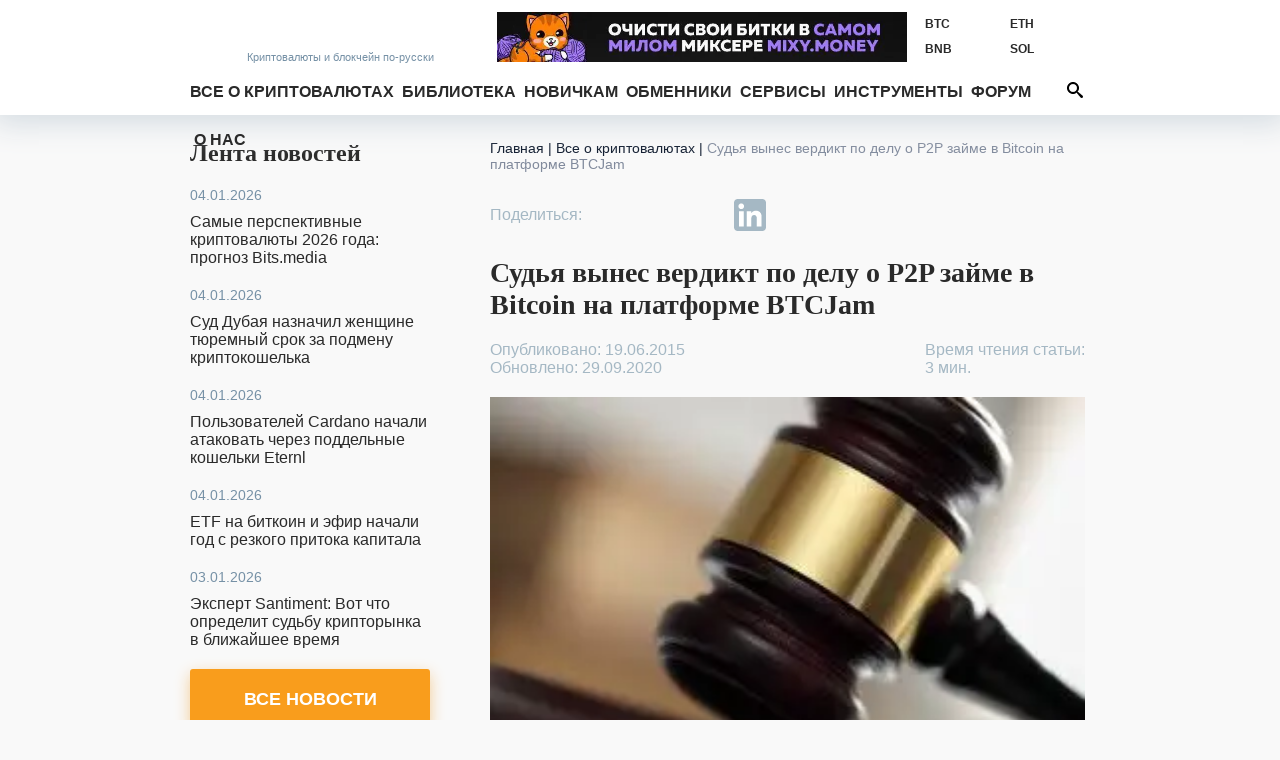

--- FILE ---
content_type: text/css
request_url: https://bits.media/bitrix/cache/css/s1/bits.media/page_6e7c2aa3036429111d31e8caa9cbe206/page_6e7c2aa3036429111d31e8caa9cbe206_v1.css?1749495760229
body_size: 133
content:


/* Start:/local/components/bits/elements.top/templates/.default/style.min.css?164423017435*/
.elements-top_item{margin: 7px 0;}

/* End */
/* /local/components/bits/elements.top/templates/.default/style.min.css?164423017435 */


--- FILE ---
content_type: text/css
request_url: https://bits.media/bitrix/cache/css/s1/bits.media/template_41dea404adb00a681d138945abe77b84/template_41dea404adb00a681d138945abe77b84_v1.css?1749495760142490
body_size: 24354
content:


/* Start:/local/templates/bits.media/google.fonts.min.css?16216854412532*/
@font-face{font-family:Roboto;font-style:normal;font-weight:400;font-display:swap;src:local('Roboto'),local('Roboto-Regular'),url(/local/templates/bits.media/fonts/google/roboto/v20/KFOmCnqEu92Fr1Mu5mxKOzY.woff2) format('woff2');unicode-range:U+0400-045F,U+0490-0491,U+04B0-04B1,U+2116}@font-face{font-family:Roboto;font-style:normal;font-weight:700;font-display:swap;src:local('Roboto Bold'),local('Roboto-Bold'),url(/local/templates/bits.media/fonts/google/roboto/v20/KFOlCnqEu92Fr1MmWUlfABc4EsA.woff2) format('woff2');unicode-range:U+0400-045F,U+0490-0491,U+04B0-04B1,U+2116}@font-face{font-family:Roboto;font-style:normal;font-weight:400;font-display:swap;src:local('Roboto'),local('Roboto-Regular'),url(/local/templates/bits.media/fonts/google/roboto/v20/KFOmCnqEu92Fr1Mu4mxK.woff2) format('woff2');unicode-range:U+0000-00FF,U+0131,U+0152-0153,U+02BB-02BC,U+02C6,U+02DA,U+02DC,U+2000-206F,U+2074,U+20AC,U+2122,U+2191,U+2193,U+2212,U+2215,U+FEFF,U+FFFD}@font-face{font-family:Roboto;font-style:normal;font-weight:700;font-display:swap;src:local('Roboto Bold'),local('Roboto-Bold'),url(/local/templates/bits.media/fonts/google/roboto/v20/KFOlCnqEu92Fr1MmWUlfBBc4.woff2) format('woff2');unicode-range:U+0000-00FF,U+0131,U+0152-0153,U+02BB-02BC,U+02C6,U+02DA,U+02DC,U+2000-206F,U+2074,U+20AC,U+2122,U+2191,U+2193,U+2212,U+2215,U+FEFF,U+FFFD}@font-face{font-family:Ubuntu;font-style:normal;font-weight:400;font-display:swap;src:local('Ubuntu Regular'),local('Ubuntu-Regular'),url(/local/templates/bits.media/fonts/google/ubuntu/v15/4iCs6KVjbNBYlgoKfw72.woff2) format('woff2');unicode-range:U+0000-00FF,U+0131,U+0152-0153,U+02BB-02BC,U+02C6,U+02DA,U+02DC,U+2000-206F,U+2074,U+20AC,U+2122,U+2191,U+2193,U+2212,U+2215,U+FEFF,U+FFFD}@font-face{font-family:Ubuntu;font-style:normal;font-weight:400;font-display:swap;src:local('Ubuntu Regular'),local('Ubuntu-Regular'),url(/local/templates/bits.media/fonts/google/ubuntu/v15/4iCs6KVjbNBYlgoKew72j00.woff2) format('woff2');unicode-range:U+0400-045F,U+0490-0491,U+04B0-04B1,U+2116}@font-face{font-family:Ubuntu;font-style:normal;font-weight:700;font-display:swap;src:local('Ubuntu Bold'),local('Ubuntu-Bold'),url(/local/templates/bits.media/fonts/google/ubuntu/v15/4iCv6KVjbNBYlgoCxCvjtGyNL4U.woff2) format('woff2');unicode-range:U+0400-045F,U+0490-0491,U+04B0-04B1,U+2116}@font-face{font-family:Ubuntu;font-style:normal;font-weight:700;font-display:swap;src:local('Ubuntu Bold'),local('Ubuntu-Bold'),url(/local/templates/bits.media/fonts/google/ubuntu/v15/4iCv6KVjbNBYlgoCxCvjsGyN.woff2) format('woff2');unicode-range:U+0000-00FF,U+0131,U+0152-0153,U+02BB-02BC,U+02C6,U+02DA,U+02DC,U+2000-206F,U+2074,U+20AC,U+2122,U+2191,U+2193,U+2212,U+2215,U+FEFF,U+FFFD}
/* End */


/* Start:/local/components/bits/trader.line/templates/.default/style.min.css?1600768652267*/
.rates-item a{color:#2a2a2a!important;text-decoration:none!important}.rates-item a:hover{text-decoration:underline!important;border-bottom:1px solid red}.rates-item a:hover .rates-label:hover,.rates-item a:hover .rates-value:hover{text-decoration:underline!important}
/* End */


/* Start:/local/components/rucodencode/news.list.light/templates/lenta/style.css?161066399536*/
.news-line{
    min-height: 540px;
}
/* End */


/* Start:/local/components/bits/sender.subscribe/templates/news/style.min.css?17151713071782*/
.subscribe-form-news{background:#f99d1c url(/local/components/bits/sender.subscribe/templates/news/images/subsfon-min.jpg) 0 0 no-repeat;background-size:cover;box-shadow:0 2px 8px 1px #d3dbe1;margin-bottom:20px}.subscribe-form-news:after,.subscribe-form-news:before{height:8px;display:block;width:100%;background:#f99d1c url(/local/components/bits/sender.subscribe/templates/news/images/subbrd.png) 0 0 repeat-x;content:''}.subscribe-form-news .sub-h1{color:#fff;font:bold 22px/26px Ubuntu;padding:20px}.subscribe-form-news .sub-h2{color:#fff;padding:0 20px;font-size:16px}.subscribe-form-news .sub-error{padding:0 40px 20px 40px;color:#fff;font-weight:700}.subscribe-form-news .sub-ok{background:transparent url(/local/components/bits/sender.subscribe/templates/news/images/subsok.png) 50% 0 no-repeat;padding:140px 0 0;margin:40px 0}.subscribe-form-news .sub-ok div{text-align:center}.subscribe-form-news form{padding:20px}.subscribe-form-news .placeholder-wrap{height:40px;line-height:40px;display:block;width:100%;text-align:center;background:rgba(227,138,13,.6);outline:0;position:relative}.subscribe-form-news .placeholder-hold{height:40px;line-height:40px;width:100%;color:#fff;position:absolute;top:0;left:0;z-index:1;display:none;opacity:.8}.subscribe-form-news input{position:absolute;top:0;left:0;height:40px;line-height:40px;display:block;width:100%;border:none;background:0 0;text-align:center;color:#fff;outline:0;z-index:2}.subscribe-form-news input:focus{background:#e38a0d;font-size:16px}.subscribe-form-news .sub-btns{margin-top:20px;text-align:center}.subscribe-form-news .sub-btns button{margin:0 auto;background:#fff;color:#2a2a2a;height:49px;line-height:49px;border-radius:3px;font-weight:700;border:none;width:200px;font-size:16px;cursor:pointer}.subscribe-form-news .sub-btns button svg.ico{display:inline-block;width:15px;height:15px;margin-left:5px;color:inherit}.subscribe-form-news .sub-btns button:hover{color:#5a778a}
/* End */


/* Start:/local/templates/bits.media/components/bitrix/breadcrumb/bits/style.css?17176767741031*/
/* line 4, style.scss */
.divider{color: #0F1B2E;}
  ul.breadcrumb {
    display: block;
font-size: 14px;
line-height: 16px;
color: #0F1B2E;
    margin: 0 20px 20px;
    clear: both;
    overflow: hidden;
    list-style: none; }
    /* line 15, style.scss */
    ul.breadcrumb li {
      display: inline;
      font-size: 14px;
      line-height: 16px;
      color: #808A9C; }
      /* line 19, style.scss */
      ul.breadcrumb li svg.ico {
        margin: 0 10px;
        display: inline-block;
        font-style: normal;
        font-weight: normal;
        font-variant: normal;
        text-transform: none;
        line-height: 1;
        font-size: 10px; }
    /* line 30, style.scss */
    ul.breadcrumb a {
font-size: 14px;
line-height: 16px;
color: #0F1B2E;
      text-decoration: none;
      cursor: pointer; }
      /* line 34, style.scss */
      ul.breadcrumb a:hover {
        color: #f99d1c; } 

@media (max-width: 990px) {
  ul.breadcrumb {
    margin: 10px 20px 20px;
  }
}
/*# sourceMappingURL=style.css.map */

/* End */


/* Start:/local/components/bits/calculator.cryptocurrency.mini/templates/.default/style.min.css?16426011781690*/
.calculator-cryptocurrency-mini{min-height:324px;background:#a5b8c4!important}.calculator-cryptocurrency-mini__title{padding:20px 20px 0 20px;font:bold 18px Ubuntu;color:#fff;background:#a5b8c4;position:relative}.calculator-cryptocurrency-mini__form{padding:0 20px 10px 20px;background:#a5b8c4!important;border-bottom:none!important}.calculator-cryptocurrency-mini__form-label{color:#5a778a;font-weight:700;padding:5px 0;font-size:12px}.calculator-cryptocurrency-mini__form-container-input{padding:5px 0;width:105px;text-shadow:0 0 2px #5a778a;font-weight:700}.calculator-cryptocurrency-mini__form-input{padding:0 5px;width:105px;height:27px;line-height:27px;color:#fff!important;background:#92a8b5!important;border:none!important}.calculator-cryptocurrency-mini__summary{padding:10px 20px;font-size:12px;background:#aebfca!important}.calculator-cryptocurrency-mini__summary-title{color:#5a778a;font-weight:700;text-shadow:none}.calculator-cryptocurrency-mini__summary-record-title{padding-top:15px;color:#5a778a;font-weight:700;text-shadow:none}.calculator-cryptocurrency-mini__summary-record-value{color:#fff;padding-top:15px;font-weight:700;text-shadow:0 0 2px #5a778a}.calculator-cryptocurrency-mini__link-to-full-version{width:100%;height:60px;line-height:60px;padding:0 20px;background:#f99d1c;display:block;color:#fff;text-decoration:none;border:none;cursor:pointer;outline:0;font-size:14px;font-weight:400;position:relative}.calculator-cryptocurrency-mini__link-to-full-version:hover{box-shadow:0 5px 15px 0 #a5b8c4;background:#fff;color:#5a778a}.calculator-cryptocurrency-mini__link-to-full-version .ico{position:absolute;right:20px;top:50%;margin-top:-8px;width:16px;height:16px}

/* End */


/* Start:/local/components/bits/rate.cryptocurrency.widget/templates/.default/style.min.css?16426678331010*/
.difficulty-cryptocurrency-widget-container{background-color:#fff!important}#bits-rate-cryptocurrency-widget__current-cryptocurrency{display:inline-block;vertical-align:top;margin:18px 18px 0 0;border:none;font:bold 18px Ubuntu;line-height:20px;color:#fff;background-color:#aebfca;cursor:pointer}.bits-rate-cryptocurrency-widget__title{display:inline-block;vertical-align:top;padding-right:0!important}#bits-rate-cryptocurrency-widget__result thead td{padding-top:0!important;color:#5a778a;text-shadow:none}.bits-rate-cryptocurrency-widget__button{position:relative;bottom:-10px;margin-left:-20px;margin-right:-20px}.bits-rate-cryptocurrency-widget__cryptocurrency-rate-variation_up{color:green!important;font-weight:400!important;text-shadow:none!important}.bits-rate-cryptocurrency-widget__cryptocurrency-rate-variation_down{color:red!important;font-weight:400!important;text-shadow:none!important}@media screen and (max-width:639px){#bits-rate-cryptocurrency-widget__current-cryptocurrency{font-size:13px}}

/* End */


/* Start:/local/components/bits/youtube/templates/.default/style.css?1715171307338*/
.bm-yt{cursor: pointer; background: none!important; text-align: center; margin: 0px 0px 20px 0!important; border:0;}
@media (max-width: 1629px) and (min-width: 1281px){
        .bm-yt{margin: 8px 0px 0px 0px!important;}
}
@media (max-width: 1280px) and (min-width: 990px){
        .bm-yt{margin: 10px 10px 0px 10px!important;}
}


/* End */


/* Start:/local/components/bits/difficulty.cryptocurrency.widget/templates/.default/style.min.css?1642601178883*/
.difficulty-cryptocurrency-widget-container{background-color:#fff!important}#bits-difficulty-cryptocurrency-widget__current-cryptocurrency{display:inline-block;vertical-align:top;margin:18px 18px 0 0;border:none;font:bold 18px Ubuntu;line-height:20px;color:#fff;background-color:#aebfca;cursor:pointer}.bits-difficulty-cryptocurrency-widget__title{display:inline-block;vertical-align:top;padding-right:0!important}.bits-difficulty-cryptocurrency-widget__next-difficulty-percent{font-weight:400}.bits-difficulty-cryptocurrency-widget__next-difficulty-percent_up{color:green}.bits-difficulty-cryptocurrency-widget__next-difficulty-percent_down{color:red}.bits-difficulty-cryptocurrency-widget__button{position:relative;bottom:-10px;margin-left:-20px;margin-right:-20px}@media screen and (max-width:639px){#bits-difficulty-cryptocurrency-widget__current-cryptocurrency{font-size:13px}}

/* End */


/* Start:/local/templates/bits.media/styles.min.css?17220066594287*/
.text_content .place-base{border:1px dotted #ccc;padding:15px 0}.article-page .bold{font-weight:700}.article-page blockquote{position:relative;margin:0;padding:30px 0}.article-page blockquote p,.article-page blockquote div,.article-page blockquote span{position:relative;z-index:2;margin:0;padding:0}.article-page blockquote p{font-style:italic;font-weight:700}.article-page blockquote p:first-of-type:before{content:'';position:absolute;width:71px;height:64px;top:-30px;left:-20px;background:url(/local/templates/bits.media/images/quote.png)no-repeat;z-index:-1}.article-page img{max-width:100%;height:auto}.article-page .author-note{color:#a5b8c4}.article-page .bigimg-centr{display:block;width:100%;height:auto!important}.article-page .big-image{clear:both}.article-page .big-image img{display:block;width:100%;height:auto!important}.article-page .big-image .pic-desc{font-weight:700;font-style:italic}.article-page ul{list-style:none;margin:0 0 20px;padding:0}.article-page ul li{position:relative;padding-left:20px}.article-page ul li:before{position:absolute;top:0;left:0;font-size:30px;color:#a5b8c4;content:'\2022'}.article-page .warn-box,.article-page .warning{font-weight:700;font-style:italic;padding:20px 0;border-bottom:1px solid #bfbfbf}.article-page .warn-box .warn-title,.article-page .warn-box .bold,.article-page .warning .warn-title,.article-page .warning .bold{font-style:normal;color:#e38a0d;display:block;height:24px;line-height:24px;margin-bottom:20px}.article-page .warn-box .warn-title:before{content:'!';color:#fff;background:#e38a0d;display:inline-block;width:24px;text-align:center;border-radius:12px;margin-right:10px}.article-page .smimg-l{float:left;margin:12px 15px 10px 0}.article-page .smimg-r{float:right;margin:12px 0 10px 15px}.article-page .caption-s{font-weight:700;font-style:italic;display:block;text-align:center}.rowpics{clear:both;overflow:hidden;margin:20px -10px}.rowpics .rowpic a{display:block;margin:0 10px;text-align:center}.rowpics .rowpic a img{max-width:100%}.article-author{overflow:hidden;clear:both;margin-bottom:20px}.article-author div{line-height:20px;font-size:16px}.article-author div.label{padding-top:5px;color:#a5b8c4}.article-author div.role{color:#a5b8c4}.article-author div.name,.article-author div.name a{text-decoration:none;color:#e38a0d}.article-author div.name a:hover{color:#5a778a}.article-author .img{display:inline-block;width:50px;height:50px;border-radius:25px;overflow:hidden;margin:0 15px 15px 0}.article-author .img img{max-height:50px;max-width:50px}.article-page blockquote .article-author{margin:0 0 16px 10px}.article-page blockquote .article-author .img{width:100px;height:100px;border-radius:50px}.article-page blockquote .article-author .img img{width:100px;max-width:100px;max-height:100px!important}.article-page blockquote .article-author div.name{padding-top:27px}@media(min-width:960px){.rowpics .rowpic{float:left}.row2 .rowpic{width:50%}.row3 .rowpic{width:33.33%}.row4 .rowpic{width:25%}}@media(min-width:576px){.float-sm-left{float:left!important}.float-sm-right{float:right!important}}@media(min-width:768px){.float-md-left{float:left!important}.float-md-right{float:right!important}}@media(min-width:992px){.float-lg-left{float:left!important}.float-lg-right{float:right!important}}@media(min-width:1200px){.float-xl-left{float:left!important}.float-xl-right{float:right!important}}.mr-0{margin-right:0!important}.mr-1{margin-right:.25rem!important}.mr-2{margin-right:.5rem!important}.mr-3{margin-right:1rem!important}.mr-4{margin-right:1.5rem!important}.mr-5{margin-right:3rem!important}.mr-auto{margin-right:auto!important}.ml-0{margin-left:0!important}.ml-1{margin-left:.25rem!important}.ml-2{margin-left:.5rem!important}.ml-3{margin-left:1rem!important}.ml-4{margin-left:1.5rem!important}.ml-5{margin-left:3rem!important}.ml-auto{margin-left:auto!important}.float-left{float:left!important}.float-right{float:right!important}.pr-0{padding-right:0!important}.pr-1{padding-right:.25rem!important}.pr-2{padding-right:.5rem!important}.pr-3{padding-right:1rem!important}.pr-4{padding-right:1.5rem!important}.pr-5{padding-right:3rem!important}.pl-1{padding-left:.25rem!important}.pl-2{padding-left:.5rem!important}.pl-3{padding-left:1rem!important}.pl-4{padding-left:1.5rem!important}.pl-5{padding-left:3rem!important}
/* End */


/* Start:/local/templates/bits.media/template_styles.css?1740084047125915*/
/*! normalize.css v6.0.0 | MIT License | github.com/necolas/normalize.css */
/* Document
   ========================================================================== */
/**
 * 1. Correct the line height in all browsers.
 * 2. Prevent adjustments of font size after orientation changes in
 *    IE on Windows Phone and in iOS.
 */
/* line 12, _normalize.scss */
html {
    line-height: 1.15;
    /* 1 */
    -ms-text-size-adjust: 100%;
    /* 2 */
    -webkit-text-size-adjust: 100%;
    /* 2 */
}

/* Sections
   ========================================================================== */
/**
 * Add the correct display in IE 9-.
 */
/* line 25, _normalize.scss */
article,
aside,
footer,
header,
nav,
section {
    display: block;
}

/**
 * Correct the font size and margin on `h1` elements within `section` and
 * `article` contexts in Chrome, Firefox, and Safari.
 */
/* line 39, _normalize.scss */
h1 {
    font-size: 2em;
    margin: 0.67em 0;
}

/* Grouping content
   ========================================================================== */
/**
 * Add the correct display in IE 9-.
 * 1. Add the correct display in IE.
 */
/* line 52, _normalize.scss */
figcaption,
figure,
main {
    /* 1 */
    display: block;
}

/**
 * Add the correct margin in IE 8.
 */
/* line 62, _normalize.scss */
figure {
    margin: 1em 40px;
}

/**
 * 1. Add the correct box sizing in Firefox.
 * 2. Show the overflow in Edge and IE.
 */
/* line 71, _normalize.scss */
hr {
    box-sizing: content-box;
    /* 1 */
    height: 0;
    /* 1 */
    overflow: visible;
    /* 2 */
}

/**
 * 1. Correct the inheritance and scaling of font size in all browsers.
 * 2. Correct the odd `em` font sizing in all browsers.
 */
/* line 82, _normalize.scss */
pre {
    font-family: monospace, monospace;
    /* 1 */
    font-size: 1em;
    /* 2 */
}

/* Text-level semantics
   ========================================================================== */
/**
 * 1. Remove the gray background on active links in IE 10.
 * 2. Remove gaps in links underline in iOS 8+ and Safari 8+.
 */
/* line 95, _normalize.scss */
a {
    background-color: transparent;
    /* 1 */
    -webkit-text-decoration-skip: objects;
    /* 2 */
}

/**
 * 1. Remove the bottom border in Chrome 57- and Firefox 39-.
 * 2. Add the correct text decoration in Chrome, Edge, IE, Opera, and Safari.
 */
/* line 105, _normalize.scss */
abbr[title] {
    border-bottom: none;
    /* 1 */
    text-decoration: underline;
    /* 2 */
    text-decoration: underline dotted;
    /* 2 */
}

/**
 * Prevent the duplicate application of `bolder` by the next rule in Safari 6.
 */
/* line 115, _normalize.scss */
b,
strong {
    font-weight: inherit;
}

/**
 * Add the correct font weight in Chrome, Edge, and Safari.
 */
/* line 124, _normalize.scss */
b,
strong {
    font-weight: bolder;
}

/**
 * 1. Correct the inheritance and scaling of font size in all browsers.
 * 2. Correct the odd `em` font sizing in all browsers.
 */
/* line 134, _normalize.scss */
code,
kbd,
samp {
    font-family: monospace, monospace;
    /* 1 */
    font-size: 1em;
    /* 2 */
}

/**
 * Add the correct font style in Android 4.3-.
 */
/* line 145, _normalize.scss */
dfn {
    font-style: italic;
}

/**
 * Add the correct background and color in IE 9-.
 */
/* line 153, _normalize.scss */
mark {
    background-color: #ff0;
    color: #000;
}

/**
 * Add the correct font size in all browsers.
 */
/* line 162, _normalize.scss */
small {
    font-size: 80%;
}

/**
 * Prevent `sub` and `sup` elements from affecting the line height in
 * all browsers.
 */
/* line 171, _normalize.scss */
sub,
sup {
    font-size: 75%;
    line-height: 0;
    position: relative;
    vertical-align: baseline;
}

/* line 179, _normalize.scss */
sub {
    bottom: -0.25em;
}

/* line 183, _normalize.scss */
sup {
    top: -0.5em;
}

/* Embedded content
   ========================================================================== */
/**
 * Add the correct display in IE 9-.
 */
/* line 194, _normalize.scss */
audio,
video {
    display: inline-block;
}

/**
 * Add the correct display in iOS 4-7.
 */
/* line 203, _normalize.scss */
audio:not([controls]) {
    display: none;
    height: 0;
}

/**
 * Remove the border on images inside links in IE 10-.
 */
/* line 212, _normalize.scss */
img {
    border-style: none;
}

/**
 * Hide the overflow in IE.
 */
/* line 220, _normalize.scss */
svg:not(:root) {
    overflow: hidden;
}

/* Forms
   ========================================================================== */
/**
 * Remove the margin in Firefox and Safari.
 */
/* line 231, _normalize.scss */
button,
input,
optgroup,
select,
textarea {
    margin: 0;
}

/**
 * Show the overflow in IE.
 * 1. Show the overflow in Edge.
 */
/* line 244, _normalize.scss */
button,
input {
    /* 1 */
    overflow: visible;
}

/**
 * Remove the inheritance of text transform in Edge, Firefox, and IE.
 * 1. Remove the inheritance of text transform in Firefox.
 */
/* line 254, _normalize.scss */
button,
select {
    /* 1 */
    text-transform: none;
}

/**
 * 1. Prevent a WebKit bug where (2) destroys native `audio` and `video`
 *    controls in Android 4.
 * 2. Correct the inability to style clickable types in iOS and Safari.
 */
/* line 265, _normalize.scss */
button,
html [type="button"],
[type="reset"],
[type="submit"] {
    -webkit-appearance: button;
    /* 2 */
}

/**
 * Remove the inner border and padding in Firefox.
 */
/* line 276, _normalize.scss */
button::-moz-focus-inner,
[type="button"]::-moz-focus-inner,
[type="reset"]::-moz-focus-inner,
[type="submit"]::-moz-focus-inner {
    border-style: none;
    padding: 0;
}

/**
 * Restore the focus styles unset by the previous rule.
 */
/* line 288, _normalize.scss */
button:-moz-focusring,
[type="button"]:-moz-focusring,
[type="reset"]:-moz-focusring,
[type="submit"]:-moz-focusring {
    outline: 1px dotted ButtonText;
}

/**
 * 1. Correct the text wrapping in Edge and IE.
 * 2. Correct the color inheritance from `fieldset` elements in IE.
 * 3. Remove the padding so developers are not caught out when they zero out
 *    `fieldset` elements in all browsers.
 */
/* line 302, _normalize.scss */
legend {
    box-sizing: border-box;
    /* 1 */
    color: inherit;
    /* 2 */
    display: table;
    /* 1 */
    max-width: 100%;
    /* 1 */
    padding: 0;
    /* 3 */
    white-space: normal;
    /* 1 */
}

/**
 * 1. Add the correct display in IE 9-.
 * 2. Add the correct vertical alignment in Chrome, Firefox, and Opera.
 */
/* line 316, _normalize.scss */
progress {
    display: inline-block;
    /* 1 */
    vertical-align: baseline;
    /* 2 */
}

/**
 * Remove the default vertical scrollbar in IE.
 */
/* line 325, _normalize.scss */
textarea {
    overflow: auto;
}

/**
 * 1. Add the correct box sizing in IE 10-.
 * 2. Remove the padding in IE 10-.
 */
/* line 334, _normalize.scss */
[type="checkbox"],
[type="radio"] {
    box-sizing: border-box;
    /* 1 */
    padding: 0;
    /* 2 */
}

/**
 * Correct the cursor style of increment and decrement buttons in Chrome.
 */
/* line 344, _normalize.scss */
[type="number"]::-webkit-inner-spin-button,
[type="number"]::-webkit-outer-spin-button {
    height: auto;
}

/**
 * 1. Correct the odd appearance in Chrome and Safari.
 * 2. Correct the outline style in Safari.
 */
/* line 354, _normalize.scss */
[type="search"] {
    -webkit-appearance: textfield;
    /* 1 */
    outline-offset: -2px;
    /* 2 */
}

/**
 * Remove the inner padding and cancel buttons in Chrome and Safari on macOS.
 */
/* line 363, _normalize.scss */
[type="search"]::-webkit-search-cancel-button,
[type="search"]::-webkit-search-decoration {
    -webkit-appearance: none;
}

/**
 * 1. Correct the inability to style clickable types in iOS and Safari.
 * 2. Change font properties to `inherit` in Safari.
 */
/* line 373, _normalize.scss */
::-webkit-file-upload-button {
    -webkit-appearance: button;
    /* 1 */
    font: inherit;
    /* 2 */
}

/* Interactive
   ========================================================================== */
/*
 * Add the correct display in IE 9-.
 * 1. Add the correct display in Edge, IE, and Firefox.
 */
/* line 386, _normalize.scss */
details,
menu {
    display: block;
}

/*
 * Add the correct display in all browsers.
 */
/* line 395, _normalize.scss */
summary {
    display: list-item;
}

/* Scripting
   ========================================================================== */
/**
 * Add the correct display in IE 9-.
 */
/* line 406, _normalize.scss */
canvas {
    display: inline-block;
}

/**
 * Add the correct display in IE.
 */
/* line 414, _normalize.scss */
template {
    display: none;
}

/* Hidden
   ========================================================================== */
/**
 * Add the correct display in IE 10-.
 */
/* line 425, _normalize.scss */
[hidden] {
    display: none;
}

/* line 1, _preset.scss */
html, body {
    padding: 0;
    margin: 0;
    font-family: 'Roboto', sans-serif;
    color: #2a2a2a;
}

/* line 7, _preset.scss */
ul {
    list-style: none;
    margin: 0;
    padding: 0;
}

/* line 12, _preset.scss */
li, form, input, div, header, span, section, table, a, textarea {
    box-sizing: border-box;
}

/* line 1, _ico.scss */
.ico {
    display: inline-block;
    width: 1em;
    height: 1em;
    stroke-width: 0;
    stroke: currentColor;
    fill: currentColor;
}

/* line 10, _ico.scss */
.ico-hands {
    width: 1.3828125em;
}

/* line 14, _ico.scss */
.ico-mail {
    width: 1.400390625em;
}

/* line 18, _ico.scss */
.ico-send {
    width: 1.1923828125em;
}

/* line 22, _ico.scss */
.ico-chat {
    width: 1.0439453125em;
}

/* line 26, _ico.scss */
.ico-eye {
    width: 1.3330078125em;
}

/* line 30, _ico.scss */
.ico-attach {
    width: 0.90625em;
}

/* line 6, template_styles.scss */
body {
    background: #f9f9f9;
}

/* line 10, template_styles.scss */
a {
    text-decoration: underline;
    color: #e38a0d;
}

/* line 14, template_styles.scss */
a:hover {
    text-decoration: none;
}

/* line 19, template_styles.scss */
h1, h2, h3 {
    font-family: Ubuntu;
}

/* line 23, template_styles.scss */
h1 {
    font-size: 24px;
}

/* line 27, template_styles.scss */
h2, h3 {
    padding-top: 20px;
    font-size: 20px;
}

/* line 32, template_styles.scss */
img {
    max-width: 100%;
}

/* line 36, template_styles.scss */
.wo {
    margin: 0 auto;
    text-align: left;
    min-width: 320px;
    width: 100%;
    padding: 0 20px;
}

/* line 44, template_styles.scss */
.main {
    padding: 0;
}

/* line 48, template_styles.scss */
#bt-menu {
    position: absolute;
    top: 22px;
    right: 20px;
    font-size: 32px;
    font-weight: bold;
    color: #2a2a2a;
    cursor: pointer;
}

/* line 58, template_styles.scss */
.button {
    background: #f99d1c;
    text-align: center;
    border-radius: 3px;
    display: block;
    height: 60px;
    line-height: 60px;
    color: #fff !important;
    text-decoration: none !important;
    text-transform: uppercase;
    font-size: 18px;
    font-weight: bold;
    border: none;
    cursor: pointer;
    outline: none;
}

/* line 75, template_styles.scss */
button {
    cursor: pointer;
}

/* line 79, template_styles.scss */
.btn-alt {
    background: #a6b8c4;
}

/* line 83, template_styles.scss */
.btn-stext {
    font-size: 14px;
    font-weight: normal;
    text-transform: none;
}

/* line 89, template_styles.scss */
.btn-3d {
    box-shadow: 0 5px 15px 0 #f3cc95;
}

/* line 93, template_styles.scss */
.button:hover {
    background: #fff;
    color: #5a778a !important;
    box-shadow: 0 5px 15px 0 #f3cc95;
}

/* line 99, template_styles.scss */
.btn-more {
    margin: 0 20px 40px;
    position: relative;
}

/* line 103, template_styles.scss */
.btn-more:after {
    font-size: 24px;
    position: absolute;
    top: 17px;
}

/* line 110, template_styles.scss */
.soc-box {
    overflow: hidden;
    list-style: none;
}

/* line 114, template_styles.scss */
.soc-box li {
    text-align: center;
}

/* line 118, template_styles.scss */
.soc-box a {
    text-decoration: none;
    color: #a5b8c4;
    overflow: hidden;
}

/* line 123, template_styles.scss */
.soc-box a:hover {
    color: #2a2a2a;
}

/* line 129, template_styles.scss */
.form {
    display: block;
    clear: both;
    background: #e0e5e9;
    padding: 20px;
    margin-bottom: 20px;
}

/* line 136, template_styles.scss */
.form h2 {
    text-align: center;
}

/* line 140, template_styles.scss */
.form .error {
    color: red;
    text-align: center;
    margin-bottom: 20px;
}

/* line 146, template_styles.scss */
.form input, .form textarea {
    width: 100%;
    margin-bottom: 30px;
    display: block;
    border: none;
    background: #fff;
}

/* line 154, template_styles.scss */
.form input {
    height: 40px;
    line-height: 40px;
    padding: 0 10px;
}

/* line 160, template_styles.scss */
.form textarea {
    height: 200px;
    padding: 10px;
}

/* line 165, template_styles.scss */
.form button {
    width: 100%;
    height: 50px;
    line-height: 50px;
}

/* line 172, template_styles.scss */
header {
    position: relative;
    background: #fff;
}

/* line 176, template_styles.scss */
header .wo {
    padding-top: 70px;
    position: relative;
    z-index: 2;
}

/* line 182, template_styles.scss */
header .logo {
    height: 53px;
    width: 230px;
    position: absolute;
    top: 10px;
    left: 20px;
    display: table;
    text-decoration: none;
}

/* line 191, template_styles.scss */
header .logo > span {
    display: table-cell;
    vertical-align: middle;
}

/* line 196, template_styles.scss */
header .logo > span:first-child {
    height: 53px;
    width: 46px;
    background: #fff url(/local/templates/bits.media/images/bits.png) 0 0 no-repeat;
    display: inline-block;
}

/* line 203, template_styles.scss */
header .logo > span:last-child {
    color: #7691a6;
    font-size: 14px;
}

/* line 208, template_styles.scss */
header .logo > span span {
    display: block;
}

/* line 213, template_styles.scss */
header .main-nav {
    display: none;
}

/* line 217, template_styles.scss */
header .small-logo {
    display: none;
}

/* line 222, template_styles.scss */
header .place-top {
    padding: 30px 20px;
    background: #f9f9f9;
    overflow: hidden;
    clear: both;
    position: relative;
    margin: 0 -20px;
}

/* line 230, template_styles.scss */
header .place-top a {
    z-index: 2;
}

/* line 234, template_styles.scss */
header .place-top img {
    z-index: 2;
    width: 728px;
    height: auto;
    max-width: 100%;
    display: block;
    margin: 0 auto;
}

/* line 244, template_styles.scss */
header .rate {
    display: table;
    position: absolute;
    top: 78px;
    right: 20px;
    width: 280px;
}

/* line 251, template_styles.scss */
header .rate div {
    display: table-cell;
    font-size: 14px;
}

/* line 255, template_styles.scss */
header .rate div:first-child {
    padding-right: 25px;
}

/* line 259, template_styles.scss */
header .rate div:last-child {
    padding-left: 25px;
    color: #7691a6;
}

/* line 264, template_styles.scss */
header .rate div > span {
    display: block;
    font-weight: bold;
    color: #7691a6;
}

/* line 269, template_styles.scss */
header .rate div > span:last-child {
    font-weight: normal;
    text-align: right;
}

/* line 275, template_styles.scss */
header .rate div span span {
    float: right;
    font-weight: normal;
    color: #2a2a2a;
}

/* line 283, template_styles.scss */
header .rate .progr:after {
    font: bold 17px Arial;
    padding-left: 2px;
}

/* line 289, template_styles.scss */
header .rate .up:after {
    content: '\2191';
    color: #70c218;
}

/* line 294, template_styles.scss */
header .rate .down:after {
    content: '\2193';
    color: #fa6a74;
}

/* line 300, template_styles.scss */
header .soc-cont {
    display: none;
}

/* line 305, template_styles.scss */
.menu-wrap {
    display: none;
    position: absolute;
    top: 0;
    left: 0;
    background: rgba(255, 255, 255, 0.5);
    z-index: 998;
    width: 100%;
    min-height: 100%;
}

/* line 315, template_styles.scss */
.menu-wrap .main-nav {
    position: absolute;
    top: 0;
    right: 0;
    width: 100%;
    background: #f99d1c;
    box-shadow: 0 0 15px 1px #f99d1c;
    z-index: 999;
    color: #fff;
    padding: 40px 0 20px 0;
}

/* line 326, template_styles.scss */
.menu-wrap .main-nav .icon-close {
    position: absolute;
    top: 20px;
    right: 20px;
    cursor: pointer;
    font-size: 16px;
    color: #e38a0d;
}

/* line 334, template_styles.scss */
.menu-wrap .main-nav .icon-close:hover {
    color: #fff;
}

/* line 339, template_styles.scss */
.menu-wrap .main-nav form {
    background: #e38a0d;
    display: block;
    margin: 10px 20px;
    height: 40px;
    padding: 0 40px 0 0;
    position: relative;
}

/* line 347, template_styles.scss */
.menu-wrap .main-nav form input, .menu-wrap .main-nav form button {
    background: none;
    border: none;
    height: 40px;
    color: #fff;
    outline: none;
}

/* line 355, template_styles.scss */
.menu-wrap .main-nav form input {
    display: block;
    width: 100%;
    padding: 0 45px 0 5px;
}

/* line 361, template_styles.scss */
.menu-wrap .main-nav form ::-webkit-input-placeholder {
    color: #f3cc95;
}

/* line 365, template_styles.scss */
.menu-wrap .main-nav form ::-moz-placeholder {
    color: #f3cc95;
}

/* line 369, template_styles.scss */
.menu-wrap .main-nav form :-moz-placeholder {
    color: #f3cc95;
}

/* line 373, template_styles.scss */
.menu-wrap .main-nav form :-ms-input-placeholder {
    color: #f3cc95;
}

/* line 377, template_styles.scss */
.menu-wrap .main-nav form button {
    position: absolute;
    top: 0;
    right: 0;
    width: 40px;
    speak: none;
    cursor: pointer;
}

/* line 385, template_styles.scss */
.menu-wrap .main-nav form button svg.ico {
    color: inherit;
}

/* line 389, template_styles.scss */
.menu-wrap .main-nav form button:hover {
    color: #f3cc95;
}

/* line 396, template_styles.scss */
.menu-wrap .main-nav ul ul {
    display: none;
}

/* line 400, template_styles.scss */
.menu-wrap .main-nav ul li {
    display: block;
}

/* line 404, template_styles.scss */
.menu-wrap .main-nav ul > li {
    padding: 5px 20px;
    position: relative;
    font-size: 16px;
}

/* line 410, template_styles.scss */
.menu-wrap .main-nav ul > li.has-sub svg.ico {
    color: #fff;
    position: absolute;
    top: 12px;
    height: 16px;
    right: 20px;
    speak: none;
}

/* line 420, template_styles.scss */
.menu-wrap .main-nav ul > li li {
    font-size: 12px;
}

/* line 424, template_styles.scss */
.menu-wrap .main-nav ul > li.active {
    background: #f9a633;
}

/* line 427, template_styles.scss */
.menu-wrap .main-nav ul > li.active ul {
    display: block;
}

/* line 432, template_styles.scss */
.menu-wrap .main-nav ul > li.active.has-sub svg.ico {
    -moz-transform: rotate(-180deg);
    -ms-transform: rotate(-180deg);
    -webkit-transform: rotate(-180deg);
    -o-transform: rotate(-180deg);
    transform: rotate(-180deg);
}

/* line 443, template_styles.scss */
.menu-wrap .main-nav ul a, .menu-wrap .main-nav ul span {
    color: #fff;
    display: block;
    text-decoration: none;
    white-space: nowrap;
    text-transform: uppercase;
    font-weight: bold;
    line-height: 30px;
    cursor: pointer;
}

/* line 457, template_styles.scss */
.news-list {
    background: #f9f9f9;
}

/* line 460, template_styles.scss */
.news-list .news-link {
    display: block;
    position: relative;
    text-decoration: none;
}

/* line 465, template_styles.scss */
.news-list .news-link img {
    width: 100%;
    height: auto;
}

/* line 469, template_styles.scss */
.news-list .news-link .news-date {
    position: absolute;
    top: 20px;
    left: 20px;
    color: #fff;
    font-size: 14px;
    padding: 5px 10px;
    background: rgba(0, 0, 0, 0.6);
}

/* line 479, template_styles.scss */
.news-list .news-link .news-name {
    display: block;
    padding: 20px;
    font: bold 18px/21px Ubuntu;
    color: #2a2a2a;
}

/* line 487, template_styles.scss */
.news-list .news-tags {
    display: block;
    padding: 0 20px 20px 20px;
}

/* line 491, template_styles.scss */
.news-list .news-tags a {
    font-size: 14px;
    color: #7691a6;
    text-decoration: none;
    margin-right: 10px;
}

/* line 498, template_styles.scss */
.news-list .news-tags:before {
    display: none;
}

/* line 504, template_styles.scss */
.news-list .news-item .news-content {
    background: #fff;
    margin: 0 20px 20px 20px;
    box-shadow: 0 2px 8px 1px #d3dbe1;
    position: relative;
}



/* line 511, template_styles.scss */
.news-list .news-item .news-view {
    display: none;
}

/* line 515, template_styles.scss */
.news-list .news-item .labels {
    position: absolute;
    right: 20px;
    top: 20px;
}

/* line 520, template_styles.scss */
.news-list .news-item .labels > span {
    height: 34px;
    width: 34px;
    line-height: 34px;
    display: block;
    background: #f99d1c none 50% 50% no-repeat;
    margin-bottom: 10px;
    border-radius: 2px;
}

/* line 529, template_styles.scss */
.news-list .news-item .labels > span span {
    display: none;
    padding: 0 10px;
    color: #fff;
    font-size: 16px;
}

/* line 536, template_styles.scss */
.news-list .news-item .labels > span.label-lib {
    background-image: url([data-uri]);
}

/* line 540, template_styles.scss */
.news-list .news-item .labels > span.label-choice {
    background-image: url([data-uri]);
}

/* line 546, template_styles.scss */
.news-list .news-item .news-preview {
    display: none;
    background: #f99d1c;
    position: absolute;
    top: 0;
    left: 0;
    width: 100%;
    height:  100%;
    z-index: 2;
    color: #fff;
    padding: 29px 19px 100px;
    box-shadow: 0 0 7px 0 #f99d1c;
    text-decoration: none;
    -webkit-transition: all 1s ease-out 0.5s;
    -moz-transition: all 1s ease-out 0.5s;
    -o-transition: all 1s ease-out 0.5s;
    transition: all 1s ease-out 0.5s;
}

/* line 564, template_styles.scss */
.news-list .news-item .news-preview > span:first-child {
    display: block;
    height: 100%;
    overflow: hidden;
    position: relative;
    font: 14px/18px 'Ubuntu';
}

/* line 571, template_styles.scss */
.news-list .news-item .news-preview > span:first-child:after {
    content: '';
    width: 100%;
    height: 1px;
    left: 0;
    bottom: -1px;
    display: block;
    position: absolute;
    box-shadow: 0 0 40px 20px #f99d1c;
}

/* line 583, template_styles.scss */
.news-list .news-item .news-preview span.btn {
    border: 1px solid #fff;
    border-radius: 4px;
    padding: 0 25px;
    height: 50px;
    font: bold 14px/50px 'Ubuntu';
    position: absolute;
    left: 19px;
    bottom: 29px;
}

/* line 597, template_styles.scss */
.news-list .news-item:hover .news-preview {
    display: block;
}

/* line 604, template_styles.scss */
.news-list .first-page .news-item:first-child .news-content {
    padding: 20px 20px 0;
    background: #f99d1c;
}

/* line 609, template_styles.scss */
.news-list .first-page .news-item:first-child .news-content .news-link .news-name {
    color: #fff;
}

/* line 615, template_styles.scss */
.news-list .first-page .news-item:first-child .news-preview {
    padding: 40px 29px 120px;
}

/* line 618, template_styles.scss */
.news-list .first-page .news-item:first-child .news-preview > span:first-child {
    font-size: 16px;
}

/* line 626, template_styles.scss */
.side-left {
    background: #f9f9f9;
    overflow: hidden;
}

/* line 630, template_styles.scss */
.side-left .news-line {
    padding: 0 0 21px;
}

/* line 633, template_styles.scss */
.side-left .news-line .news-line-title {
    font: bold 24px Ubuntu;
}

/* line 641, template_styles.scss */
.side-left .news-line .news-line-item {
    margin-top: 20px;
    display: block;
    text-decoration: none;
}

/* line 647, template_styles.scss */
.side-left .news-line .news-line-date {
    font-size: 14px;
    display: block;
    color: #7691a6;
    margin-bottom: 10px;
}

/* line 654, template_styles.scss */
.side-left .news-line .news-line-name {
    font-size: 16px;
    color: #2a2a2a;
}

/* line 659, template_styles.scss */
.side-left .news-line .news-line-all {
    width: 280px;
    max-width: 100%;
    margin: 20px auto 0 auto;
}

/* line 669, template_styles.scss */
.side-left .soc-box {
    width: 100%;
    display: table;
    height: 30px;
    margin: 20px 0;
}

/* line 675, template_styles.scss */
.side-left .soc-box li {
    display: table-cell;
}

/* line 679, template_styles.scss */
.side-left .soc-box a {
    font-size: 30px;
    line-height: 30px;
    width: 30px;
    height: 30px;
}

/* line 688, template_styles.scss */
.side {
    padding: 0 20px;
}

/* line 691, template_styles.scss */
.side .places {
    text-align: center;
    padding: 0 0 21px 0;
}

/* line 695, template_styles.scss */
.side .places img {
    max-width: 100%;
    height: auto !important;
}

/* line 703, template_styles.scss */
.side-right .button {
    text-align: left;
    padding: 0 20px;
    position: relative;
    border-radius: 0;
}

/* line 709, template_styles.scss */
.side-right .button svg.ico {
    position: absolute;
    right: 20px;
    top: 50%;
    margin-top: -8px;
    width: 16px;
    height: 16px;
}

/* line 718, template_styles.scss */
.side-right .button:hover {
    color: #f99d1c;
    box-shadow: 0 5px 15px 0 #a5b8c4;
}

/* line 726, template_styles.scss */
.side-right .side-calc {
    background: #aebfca;
}

/* line 729, template_styles.scss */
.side-right .side-calc .title {
    font: bold 18px Ubuntu;
    color: #fff;
    padding: 20px 20px 0 20px;
    position: relative;
}

/* line 735, template_styles.scss */
.side-right .side-calc .title .icon {
    position: absolute;
    right: 20px;
    top: 24px;
    font-size: 14px;
}

/* line 743, template_styles.scss */
.side-right .side-calc .t-dark {
    background: #a5b8c4;
}

/* line 747, template_styles.scss */
.side-right .side-calc form {
    padding: 0 20px 10px 20px;
    background: #a5b8c4;
}

/* line 752, template_styles.scss */
.side-right .side-calc table {
    border-collapse: collapse;
    width: 100%;
}

/* line 757, template_styles.scss */
.side-right .side-calc table.calc td:first-child {
    padding: 5px 0;
    font-size: 12px;
}

/* line 763, template_styles.scss */
.side-right .side-calc table.calc td:last-child {
    padding: 5px 0;
    width: 105px;
    text-shadow: 0 0 2px #5a778a;
    font-weight: bold;
}

/* line 770, template_styles.scss */
.side-right .side-calc table.calc input {
    padding: 0 5px;
    width: 105px;
    height: 27px;
    line-height: 27px;
    color: #fff;
    background: #92a8b5;
    border: none;
}

/* line 782, template_styles.scss */
.side-right .side-calc .result {
    padding: 10px 20px;
    font-size: 12px;
    text-align: left;
}

/* line 787, template_styles.scss */
.side-right .side-calc .result td {
    color: #fff;
    padding-top: 15px;
    font-weight: bold;
    text-shadow: 0 0 2px #5a778a;
}

/* line 793, template_styles.scss */
.side-right .side-calc .result td font {
    text-shadow: none;
}

/* line 798, template_styles.scss */
.side-right .side-calc .result th, .side-right .side-calc .result td:first-child {
    color: #5a778a;
    font-weight: bold;
    text-shadow: none;
}

/* line 806, template_styles.scss */
.side-right .side-calc .article {
    min-height: 283px;
    background: #aebfca none 0 100% no-repeat;
    background-size: cover;
    color: #fff;
    padding: 176px 20px 20px 20px;
    vertical-align: bottom;
}

/* line 814, template_styles.scss */
.side-right .side-calc .article img {
    max-width: 100%;
    height: auto;
}

/* line 819, template_styles.scss */
.side-right .side-calc .article .text {
    font-weight: bold;
    font-style: italic;
    font-size: 14px;
}

/* line 825, template_styles.scss */
.side-right .side-calc .article .author {
    font-size: 12px;
    text-align: right;
}

/* line 835, template_styles.scss */
.side-right .next-btn {
    padding: 0 20px 20px;
}

/* line 838, template_styles.scss */
.side-right .next-btn a:after {
    content: '';
    display: inline-block;
    width: 22px;
    height: 19px;
    margin-left: 10px;
    background: transparent url([data-uri]) 0 100% no-repeat;
}

/* line 847, template_styles.scss */
.side-right .next-btn a:hover {
    color: #e38a0d;
}

/* line 850, template_styles.scss */
.side-right .next-btn a:hover:after {
    background-image: url([data-uri]);
}

/* line 858, template_styles.scss */
.cur-table .cur-item {
    margin-bottom: 10px;
    color: #eff1f2;
}

/* line 863, template_styles.scss */
.cur-table .cur-title {
    margin-bottom: 5px;
}

/* line 866, template_styles.scss */
.cur-table .cur-title a {
    color: inherit;
    font-size: 13px;
}

/* line 872, template_styles.scss */
.cur-table .cur-row {
    overflow: hidden;
    clear: both;
    line-height: 20px;
}

/* line 878, template_styles.scss */
.cur-table .cur-label {
    width: 100px;
    display: inline-block;
}

/* line 883, template_styles.scss */
.cur-table .cur-val {
    float: right;
}

/* line 888, template_styles.scss */
.footer {
    clear: both;
    overflow: hidden;
    background: #f0f0f0;
    padding: 50px 0;
}

/* line 894, template_styles.scss */
.footer .places {
    text-align: center;
    padding-bottom: 10px;
}

/* line 898, template_styles.scss */
.footer .places img {
    max-width: 100%;
    height: auto;
}

/* line 904, template_styles.scss */
.footer .emails {
    text-align: center;
    font-size: 14px;
}

/* line 908, template_styles.scss */
.footer .emails a {
    text-decoration: none;
    color: #f99d1c;
    padding-left: 30px;
    height: 16px;
    line-height: 16px;
    background: transparent url([data-uri]) 0 50% no-repeat;
}

/* line 918, template_styles.scss */
.footer .soc {
    padding: 20px 0;
}

/* line 921, template_styles.scss */
.footer .soc .soc-cont {
    text-align: center;
}

/* line 925, template_styles.scss */
.footer .soc .soc-cont .soc-box li {
    font-size: 40px;
    display: inline-block;
    padding: 0 8px;
}

/* line 930, template_styles.scss */
.footer .soc .soc-cont .soc-box li:first-child {
    padding-left: 0;
}

/* line 934, template_styles.scss */
.footer .soc .soc-cont .soc-box li:last-child {
    padding-right: 0;
}

/* line 942, template_styles.scss */
.footer .copy {
    text-align: center;
}

/* line 946, template_styles.scss */
.footer .info {
    text-align: center;
}

/* line 949, template_styles.scss */
.footer .info a {
    color: #2a2a2a;
    text-decoration: none;
}

/* line 956, template_styles.scss */
.sepr {
    text-align: center;
    clear: both;
    overflow: hidden;
    margin-bottom: 7px;
}

/* line 963, template_styles.scss */
.tabled {
    display: table;
}

/* line 966, template_styles.scss */
.tabled > div {
    display: table-cell;
}

/* line 971, template_styles.scss */
.to-top {
    height: 40px;
    width: 40px;
    position: fixed;
    top: 50%;
    right: 5px;
    margin-top: -20px;
    z-index: 20;
    cursor: pointer;
}

/* line 981, template_styles.scss */
.to-top:before {
    content: '';
    height: 40px;
    width: 40px;
    position: absolute;
    top: 0;
    left: 0;
    background: #fff;
    opacity: 0.7;
    border-radius: 50%;
    z-index: 1;
    box-shadow: 2px 2px 9px 3px #ccc;
}

/* line 995, template_styles.scss */
.to-top svg.ico {
    height: 24px;
    width: 24px;
    position: absolute;
    top: 7px;
    left: 9px;
    speak: none;
    color: #e38a0d;
    z-index: 2;
}

/* line 1007, template_styles.scss */
h1, h2 {
    margin: 0 20px 20px;
}

/* line 1012, template_styles.scss */
.news-page .news-item {
    margin: 0 20px 20px;
}

/* line 1015, template_styles.scss */
.news-page .news-item .news-date {
    display: block;
    font-size: 14px;
    color: #7691a6;
    margin-bottom: 15px;
}

/* line 1022, template_styles.scss */
.news-page .news-item .news-name {
    margin-bottom: 15px;
    font: bold 18px/20px 'Ubuntu';
    display: block;
}

/* line 1028, template_styles.scss */
.news-page .news-item .item-row {
    padding-top: 15px;
}

/* line 1032, template_styles.scss */
.news-page .news-item a.news-preview {
    text-decoration: none;
    color: #f99d1c;
}

/* line 1036, template_styles.scss */
.news-page .news-item a.news-preview:hover {
    color: #7691a6;
}

/* line 1041, template_styles.scss */
.news-page .news-item .news-tags a {
    color: #7691a6;
    text-decoration: none;
    font-size: 12px;
    margin-right: 10px;
}

/* line 1049, template_styles.scss */
.news-page .news-top {
    position: relative;
}

/* line 1052, template_styles.scss */
.news-page .news-top .img-box {
    position: absolute;
    bottom: 0;
    left: 0;
    width: 100%;
    text-align: center;
}

/* line 1059, template_styles.scss */
.news-page .news-top .img-box img {
    height: 157px !important;
    width: auto !important;
}

/* line 1067, template_styles.scss */
.news-page .has-image {
    padding-bottom: 184px;
}

/* line 1072, template_styles.scss */
.share42-item {
    display: inline-block;
    margin: 0 6px 6px 0;
    height: 32px;
}

/* line 1077, template_styles.scss */
.share42-item a {
    display: inline-block;
    width: 32px;
    height: 32px;
    margin: 0;
    padding: 0;
    outline: none;
    position: relative;
    background: transparent url(/local/templates/bits.media/images/soc22.png) 0 0 no-repeat;
}

/* line 1088, template_styles.scss */
.share42-item a.fb {
    background-position: 0 0;
}

.share42-item a.reddit {
    background-position: -193px 0;
}
.share42-item a.reddit:hover {
    background-position: -193px -32px;
}

/* line 1091, template_styles.scss */
.share42-item a.fb:hover {
    background-position: 0 -32px;
}

/* line 1096, template_styles.scss */
.share42-item a.tg {
    background-position: -96px 0;
}

/* line 1091, template_styles.scss */
.share42-item a.tg:hover {
    background-position: -96px -32px;
}

.share42-item a.linkedin svg {
    fill: #a5b8c4;
    display: inline-block;
    width: 32px;
    height: 32px;
    margin: 0;
    padding: 0;
    outline: none;
    position: relative;
}

/* line 1091, template_styles.scss */
.share42-item a.linkedin:hover svg {
    fill: #2a2a2a;
}

.share42-item a.ok {
    background-position: -32px 0;
}

/* line 1099, template_styles.scss */
.share42-item a.ok:hover {
    background-position: -32px -32px;
}

/* line 1104, template_styles.scss */
.share42-item a.vk {
    background-position: -160px 0;
}

/* line 1107, template_styles.scss */
.share42-item a.vk:hover {
    background-position: -160px -32px;
}

/* line 1112, template_styles.scss */
.share42-item a.tw {
    background-position: -128px 0;
}

/* line 1115, template_styles.scss */
.share42-item a.tw:hover {
    background-position: -128px -32px;
}

/* line 1120, template_styles.scss */
.share42-item .share42-counter {
    display: inline-block;
    vertical-align: top;
    margin-left: 9px;
    position: relative;
    background: #FFF;
    color: #666;
    display: none;
}

/* line 1130, template_styles.scss */
.share42-item .share42-counter:before {
    content: "";
    position: absolute;
    top: 0;
    left: -8px;
    width: 8px;
    height: 100%;
}

/* line 1139, template_styles.scss */
.share42-item .share42-counter {
    padding: 0 8px 0 4px;
    font: 14px/32px Arial, sans-serif;
    background: url([data-uri]) 100% 0;
}

/* line 1145, template_styles.scss */
.share42-item .share42-counter:before {
    background: url([data-uri]);
}

/* line 1150, template_styles.scss */
.popup-shadow {
    position: fixed;
    height: 100%;
    width: 100%;
    top: 0;
    left: 0;
    background: #5a778a;
    z-index: 99997;
    opacity: 0.5;
}

/* line 1161, template_styles.scss */
.popup-box {
    width: 320px;
    max-width: 100%;
    margin: 10px 0 0 -160px;
    position: fixed;
    top: 50%;
    left: 50%;
    background: #fff;
    z-index: 99999;
    box-shadow: 0 20px 50px 0 #334f66;
    padding: 20px;
}

/* line 1173, template_styles.scss */
.popup-box .error {
    font-size: 12px;
    padding-bottom: 5px;
    color: #fa6a74;
}

/* line 1179, template_styles.scss */
.popup-box .btns {
    padding-top: 15px;
}

/* line 1182, template_styles.scss */
.popup-box .btns .button {
    width: 320px;
    max-width: 100%;
}

/* line 1188, template_styles.scss */
.popup-box .row {
    padding-bottom: 20px;
}

/* line 1191, template_styles.scss */
.popup-box .row input {
    display: block;
    width: 100%;
    height: 40px;
    line-height: 40px;
    padding: 0 20px;
    border: 1px solid #eff1f2;
    border-radius: 3px;
    outline: none;
}

/* line 1203, template_styles.scss */
.popup-box .box {
    padding: 20px;
    border: 1px solid #eff1f2;
    border-radius: 3px;
}

/* line 1208, template_styles.scss */
.popup-box .box textarea {
    display: block;
    height: 130px;
    width: 100%;
    border: none;
    outline: none;
}

/* line 1217, template_styles.scss */
.popup-box div.file {
    clear: both;
    overflow: hidden;
    padding-top: 5px;
    position: relative;
}

/* line 1223, template_styles.scss */
.popup-box div.file div {
    display: none;
    text-align: center;
    width: 100%;
    font-size: 14px;
    height: 18px;
    line-height: 18px;
}

/* line 1231, template_styles.scss */
.popup-box div.file div i {
    display: block;
    width: 0;
    height: 14px;
    background: #a5b8c4;
}

/* line 1238, template_styles.scss */
.popup-box div.file div a {
    color: #a5b8c4;
    margin-left: 5px;
    text-decoration: none;
}

/* line 1243, template_styles.scss */
.popup-box div.file div a:hover {
    color: #eff1f2;
}

/* line 1249, template_styles.scss */
.popup-box div.file input {
    position: absolute;
    left: -150%;
}

/* line 1254, template_styles.scss */
.popup-box div.file label {
    z-index: 3;
    width: 100%;
    display: block;
    background: #f6f8f9;
    text-align: center;
    color: #a5b8c4;
    font-size: 16px;
    height: 40px;
    line-height: 40px;
    cursor: pointer;
}

/* line 1266, template_styles.scss */
.popup-box div.file label:hover {
    color: #5a778a;
}

/* line 1273, template_styles.scss */
.popup-close {
    position: absolute;
    top: 20px;
    right: 20px;
    z-index: 10;
    height: 16px;
    cursor: pointer;
}

/* line 1281, template_styles.scss */
.popup-close svg.ico {
    color: #bfbfbf;
}

/* line 1286, template_styles.scss */
.popup-close:hover svg.ico {
    color: #5a778a;
}

/* line 1292, template_styles.scss */
.popup-title {
    padding: 15px 0;
    font: bold 24px 'Ubuntu';
}

/* line 1297, template_styles.scss */
.popup-ok {
    background: #fff url("/local/templates/bits.media/images/sendok.png") 50% 50px no-repeat;
    padding: 225px 0 70px;
    text-align: center;
}

/* line 1302, template_styles.scss */
.popup-ok div:first-child {
    font: bold 24px 'Ubuntu';
    margin-bottom: 20px;
}

/* line 1307, template_styles.scss */
.popup-ok div:last-child {
    font: 24px/30px 'Ubuntu';
}

/* line 1312, template_styles.scss */
#open-search {
    display: none;
    z-index: 3;
}

/* line 1316, template_styles.scss */
#open-search .ico-close {
    display: none;
    color: #bfbfbf;
}

/* line 1322, template_styles.scss */
.drop-down {
    display: inline-block;
    border: 1px solid #a5b8c4;
    height: 40px;
    line-height: 40px;
    border-radius: 2px;
    position: relative;
}

/* line 1330, template_styles.scss */
.drop-down svg.ico {
    position: absolute;
    top: 10px;
    right: 12px;
    height: 20px;
    width: 20px;
    color: #f99d1c;
}

/* line 1338, template_styles.scss */
.drop-down svg.ico:hover {
    color: #5a778a;
}

/* line 1343, template_styles.scss */
.drop-down div {
    height: 40px;
    line-height: 40px;
    padding: 0 40px 0 15px;
}

/* line 1349, template_styles.scss */
.drop-down ul {
    display: none;
    background: #fff;
    width: 100%;
    border: 1px solid #a5b8c4;
    border-radius: 2px;
    border-top: none;
}

/* line 1357, template_styles.scss */
.drop-down ul li {
    line-height: 30px;
    padding: 0 20px;
}

/* line 1361, template_styles.scss */
.drop-down ul li a {
    cursor: pointer;
    display: block;
    color: #7691a6;
}

/* line 1366, template_styles.scss */
.drop-down ul li a:hover {
    color: #5a778a;
}

/* line 1374, template_styles.scss */
.drop-down:hover ul {
    display: block;
    list-style: none;
    position: absolute;
    top: 37px;
    left: -1px;
}

/* line 1384, template_styles.scss */
.con-box {
    margin: 0 20px;
}

/* line 1388, template_styles.scss */
.news-section {
    clear: both;
    overflow: hidden;
    position: relative;
}

/* line 1394, template_styles.scss */
a.anchor {
    position: absolute;
    margin-top: -64px;
}

/* line 1400, template_styles.scss */
.js-back .js-b {
    display: none;
    text-decoration: none;
}

/* line 1404, template_styles.scss */
.js-back .js-b svg.ico {
    width: 25px;
    height: 25px;
    color: #e38a0d;
}

/* line 1411, template_styles.scss */
.js-back .js-b:hover svg.ico {
    color: #5a778a;
}

@media (max-width: 960px) {
    /* line 1419, template_styles.scss */
    .back-exists {
        position: relative;
        padding-left: 40px;
    }

    /* line 1423, template_styles.scss */
    .back-exists .js-b {
        position: absolute;
        top: 6px;
        left: 20px;
        display: block;
    }
}

/* line 1432, template_styles.scss */
.sendnews {
    background: #a5b8c4 url(/local/templates/bits.media/images/sendform.jpg) 0 100% no-repeat;
    position: relative;
    padding: 50px 40px;
    color: #fff;
    margin: 0 20px 20px;
}

/* line 1439, template_styles.scss */
.sendnews:before, .sendnews:after {
    position: absolute;
    width: 100%;
    left: 0;
    content: '';
    height: 17px;
    background: #a5b8c4 url([data-uri]) 0 0 repeat-x;
}

/* line 1448, template_styles.scss */
.sendnews:before {
    top: 0;
}

/* line 1452, template_styles.scss */
.sendnews:after {
    bottom: 0;
}

/* line 1456, template_styles.scss */
.sendnews .send-title {
    font: bold 20px/28px 'Ubuntu';
}

/* line 1460, template_styles.scss */
.sendnews .send-info {
    margin-top: 25px;
    font: 18px;
}

/* line 1465, template_styles.scss */
.sendnews .btns {
    margin-top: 25px;
    text-align: center;
}

/* line 1469, template_styles.scss */
.sendnews .btns .button {
    background: #fff;
    width: 320px;
    max-width: 100%;
    margin: 0 auto;
    height: 60px;
    font-size: 18px;
    font-weight: bold;
    display: block;
    text-align: center;
    text-decoration: none;
    color: #2a2a2a !important;
    box-shadow: 0 10px 20px 0 #7691a6;
}

/* line 1483, template_styles.scss */
.sendnews .btns .button:hover {
    color: #eff1f2;
    box-shadow: none;
}

/* line 1491, template_styles.scss */
.article-page {
    margin: 0 20px 50px 20px;
}

/* line 1494, template_styles.scss */
.article-page .sendnews {
    margin: 0 0 20px;
}

/* line 1498, template_styles.scss */
.article-page h1, .article-page h2, .article-page h3 {
    margin: 0 0 20px;
}

/* line 1502, template_styles.scss */
.article-page a {
    text-decoration: underline;
    color: #e38a0d;
}

/* line 1506, template_styles.scss */
.article-page a:hover {
    text-decoration: none;
}

/* line 1511, template_styles.scss */
.article-page p, .article-page li {
    line-height: 20px;
    text-align: justify;
}

/* line 1516, template_styles.scss */
.article-page li {
    margin-top: 5px;
}

/* line 1519, template_styles.scss */
.article-page li:first-child {
    margin-top: 0;
}

/* line 1524, template_styles.scss */
.article-page .article-date {
    color: #a5b8c4;
    font-size: 16px;

}

/* line 1529, template_styles.scss */
.article-page .article-picture {
    width: 100%;
    margin-bottom: 20px;
}

/* line 1534, template_styles.scss */
.article-page .pic-desc {
    padding: 20px 0;
}

/* line 1538, template_styles.scss */
.article-page .article-info {
    clear: both;
    overflow: hidden;
    color: #a5b8c4;
    font-size: 14px;
    margin-bottom: 20px;
}

/* line 1545, template_styles.scss */
.article-page .article-info a {
    color: #a5b8c4;
    font-size: 14px;
    text-decoration: none;
    margin-right: 10px;
}

/* line 1551, template_styles.scss */
.article-page .article-info a:hover {
    color: #e38a0d;
}

/* line 1556, template_styles.scss */
.article-page .article-info > div {
    padding-top: 8px;
}

/* line 1561, template_styles.scss */
.article-page .article-view {
    float: left;
    margin-right: 12px;
}

/* line 1566, template_styles.scss */
.article-page .article-links {
    float: left;
}

/* line 1570, template_styles.scss */
.article-page .first-p {
    font-weight: bold;
    line-height: 20px;
}

/* line 1575, template_styles.scss */
.article-page .share42init {
    clear: both;
    margin: 0 !important;
}

/* line 1582, template_styles.scss */
.article-btns .button {
    width: 100%;
    max-width: 320px;
    height: 50px;
    line-height: 50px;
}

/* line 1590, template_styles.scss */
#article-nav {
    position: relative;
    height: 64px;
    line-height: 24px;
    text-align: center;
    margin: 30px 0;
    padding: 20px 0;
    border: 1px solid #bfbfbf;
    border-width: 1px 0;
}

/* line 1600, template_styles.scss */
#article-nav a {
    text-decoration: none;
}

/* line 1604, template_styles.scss */
#article-nav .art-nav-row {
    position: absolute;
    height: 24px;
    top: 20px;
}

/* line 1611, template_styles.scss */
#art-nav-prev {
    left: 0;
}

/* line 1614, template_styles.scss */
#art-nav-prev svg.ico {
    float: left;
    margin-right: 8px;
    width: 23px;
    height: 23px;
}

/* line 1622, template_styles.scss */
#art-nav-next {
    right: 0;
}

/* line 1625, template_styles.scss */
#art-nav-next svg.ico {
    width: 23px;
    height: 23px;
    float: right;
    margin-left: 8px;
}

@media (max-width: 960px) {
    /* line 1636, template_styles.scss */
    header .place-top:before {
        content: '';
        position: absolute;
        top: -1px;
        left: 0;
        width: 100%;
        height: 1px;
        box-shadow: 0 0 30px 8px #d3dbe1;
        z-index: 1;
    }

    /* line 1650, template_styles.scss */
    #article-nav a span {
        display: none;
    }

    /* line 1656, template_styles.scss */
    .article-btns a {
        margin: 0 auto 20px auto;
    }

    /* line 1659, template_styles.scss */
    .article-btns a span {
        display: none;
    }

    /* line 1665, template_styles.scss */
    .article-page .back-exists .js-b {
        left: 0;
    }

    /* line 1669, template_styles.scss */
    .article-page .article-top {
        position: relative;
        padding-bottom: 20px;
        margin-bottom: 20px;
    }

    /* line 1675, template_styles.scss */
    .article-page .article-date {
        position: absolute;
        bottom: 0;
        left: 0;
    }
    .article-page .article-date.published{bottom: 5px;}
    .article-page .article-date.time-to-read{bottom: 50px;}
}

/* line 1685, template_styles.scss */
.main-col .next-btn {
    clear: both;
    overflow: hidden;
}

/* line 1689, template_styles.scss */
.main-col .next-btn .btn-more {
    margin-left: 5px;
    margin-right: 0;
}

@media (min-width: 960px) {
    /* line 1697, template_styles.scss */
    .article-page {
        margin: 0 20px 50px 20px;
    }

    /* line 1700, template_styles.scss */
    .article-page blockquote {
        padding: 30px 0 30px 30px;
    }

    /* line 1703, template_styles.scss */
    .article-page blockquote p {
        padding-left: 20px;
    }

    /* line 1707, template_styles.scss */
    .article-page blockquote p:first-of-type:before {
        top: -20px;
        left: -30px;
    }
}

/* line 1717, template_styles.scss */
.sponsor {
    position: relative;
    margin-bottom: 10px;
    text-align: right;
    margin-top: -10px;
}

/* line 1721, template_styles.scss */
.sponsor div {
    display: inline-block;
    background: #f99d1c;
    color: #f0f0f0;
    padding: 0 6px;
    line-height: 28px;
    font-size: 13px;
}

/* line 1732, template_styles.scss */
.ico-icon {
    width: 35px;
    height: 35px;
    display: inline-block;
    vertical-align: middle;
    color: #a5b8c4;
}

/* line 1740, template_styles.scss */
.rates {
    display: none;
    height: 25px;
    line-height: 25px;
    overflow: hidden;
    font-size: 12px;
}

/* line 1744, template_styles.scss */
.rates-item {
    overflow: hidden;
    height: 25px;
    line-height: 25px;
}

/* line 1750, template_styles.scss */
.rates-label {
    display: inline-block;
    position: relative;
    overflow: hidden;
    font-weight: bold;
}

/* line 1756, template_styles.scss */
.rates-label:after {
    content: '';
    box-sizing: border-box;
    width: 6px;
    height: 6px;
    display: inline-block;
    vertical-align: middle;
    border: 3px solid transparent;
    position: absolute;
    right: 1px;
}

/* line 1769, template_styles.scss */
.rates-value {
    display: inline-block;
    overflow: hidden;
}

/* line 1775, template_styles.scss */
.rates-up:after {
    top: 7px;
    border-bottom-color: green;
}

/* line 1782, template_styles.scss */
.rates-down:after {
    top: 10px;
    border-top-color: red;
}

/* line 1789, template_styles.scss */
.widgets {
    display: -ms-grid;
    display: grid;
    grid-template-rows: max-content max-content max-content max-content max-content max-content max-content max-content;
    -ms-grid-rows: max-content max-content max-content max-content max-content max-content max-content max-content;
}

/* line 1795, template_styles.scss */
.widgets-partner1 {
    grid-column: 1;
    -ms-grid-column: 1;
    grid-row: 2;
    -ms-grid-row: 2;
}

/* line 1802, template_styles.scss */
.widgets-item1 {
    grid-column: 1;
    -ms-grid-column: 1;
    grid-row: 1;
    -ms-grid-row: 1;
    background: #aebfca;
    margin: 20px 0;
    padding-bottom: 60px;
    position: relative;
}

/* line 1812, template_styles.scss */
.widgets-item1.side-calc {
    padding-bottom: 0;
}

/* line 1815, template_styles.scss */
.widgets-item1.side-calc .side-sub {
    height: 100%;
}

/* line 1820, template_styles.scss */
.widgets-item1 a.button {
    position: absolute;
    bottom: 0;
    left: 0;
    width: 100%;
}

/* line 1828, template_styles.scss */
.widgets-partner2 {
    grid-column: 1;
    -ms-grid-column: 1;
    grid-row: 4;
    -ms-grid-row: 4;
}

/* line 1835, template_styles.scss */
.widgets-item2 {
    grid-column: 1;
    -ms-grid-column: 1;
    grid-row: 3;
    -ms-grid-row: 3;
    background: #aebfca;
    margin: 20px 0;
    padding-bottom: 60px;
    position: relative;
}

/* line 1845, template_styles.scss */
.widgets-item2 a.button {
    position: absolute;
    bottom: 0;
    left: 0;
    width: 100%;
}

/* line 1853, template_styles.scss */
.widgets-partner3 {
    grid-column: 1;
    -ms-grid-column: 1;
    grid-row: 6;
    -ms-grid-row: 6;
}

/* line 1860, template_styles.scss */
.widgets-item3 {
    grid-column: 1;
    -ms-grid-column: 1;
    grid-row: 5;
    -ms-grid-row: 5;
    background: #aebfca;
    margin: 20px 0;
}

/* line 1869, template_styles.scss */
.widgets-partner4 {
    grid-column: 1;
    -ms-grid-column: 1;
    grid-row: 8;
    -ms-grid-row: 8;
}

/* line 1876, template_styles.scss */
.widgets-item4 {
    grid-column: 1;
    -ms-grid-column: 1;
    grid-row: 7;
    -ms-grid-row: 7;
    background: #aebfca;
    margin: 20px 0;
}

/* line 1883, template_styles.scss */
.widgets-item4 .side-sub {
    height: 100%;
}

/* line 1889, template_styles.scss */
.mainbox {
    display: -ms-grid;
    display: grid;
    grid-template-rows: max-content max-content max-content;
    -ms-grid-rows: max-content max-content max-content;
    grid-template-columns: 100%;
    -ms-grid-columns: 100%;
}

/* line 1897, template_styles.scss */
.mainbox .side-left {
    grid-column: 1;
    -ms-grid-column: 1;
    grid-row: 2;
    -ms-grid-row: 2;
}

/* line 1904, template_styles.scss */
.mainbox .main-col {
    grid-column: 1;
    -ms-grid-column: 1;
    grid-row: 1;
    -ms-grid-row: 1;
}

/* line 1911, template_styles.scss */
.mainbox .side-right {
    grid-column: 1;
    -ms-grid-column: 1;
    grid-row: 3;
    -ms-grid-row: 3;
}

/* line 1919, template_styles.scss */
#table-courses {
    padding: 10px 20px;
}

/* line 1923, template_styles.scss */
.ratetable {
    font-size: 13px;
    text-align: left;
}

/* line 1927, template_styles.scss */
.ratetable td {
    color: #fff;
    text-align: right;
    font-weight: bold;
    text-shadow: 0 0 2px #5a778a;
}

/* line 1935, template_styles.scss */
.ratetable thead td {
    padding-top: 0 !important;
    color: #5a778a;
    text-shadow: none;
}

/* line 1943, template_styles.scss */
.ratetable tbody td {
    padding-top: 15px;
}

/* line 1946, template_styles.scss */
.ratetable tbody td:first-child {
    font-weight: bold !important;
    text-align: left;
    color: #5a778a !important;
    text-shadow: none;
}

/* line 1953, template_styles.scss */
.ratetable tbody td.key {
    cursor: pointer;
}

/* line 1956, template_styles.scss */
.ratetable tbody td.key:hover {
    text-decoration: underline;
    color: #fff;
}

/* line 1967, template_styles.scss */
.symbol-active:after {
    content: '';
    display: inline-block;
    vertical-align: middle;
    box-sizing: border-box;
    border: 1px solid #fff;
    border-width: 0 1px 1px 0;
    width: 8px;
    height: 8px;
    margin-top: -5px;
    margin-left: 10px;
    transform: rotate(45deg);
}

/* line 1982, template_styles.scss */
.symbol-list {
    display: none;
    position: absolute;
    top: 20px;
    left: 0;
    background: #92a8b5;
    z-index: 3;
}

/* line 1991, template_styles.scss */
.symbol-item {
    display: block;
    padding: 0 20px;
    cursor: pointer;
    white-space: nowrap;
}

/* line 1997, template_styles.scss */
.symbol-item:hover {
    color: #5a778a;
}

/* line 2003, template_styles.scss */
#symbolSelect {
    margin-left: 20px;
    position: relative;
}

/* line 2010, template_styles.scss */
#calc .calc td:first-child {
    color: #5a778a;
    font-weight: bold;
}

/* line 2018, template_styles.scss */
.news-items-label {
    display: none;
}

@media (min-width: 639px) {
    /* line 2, _480.scss */
    .wo {
        width: 580px;
    }

    /* line 5, _480.scss */
    .news-list {
        background: transparent;
        clear: both;
        overflow: hidden;
    }

    /* line 9, _480.scss */
    .news-list .col-box {
        margin: 0 13px;
    }

    /* line 12, _480.scss */
    .news-list .news-item {
        width: 50%;
        float: left;
    }

    /* line 15, _480.scss */
    .news-list .news-item .news-content {
        width: 263px;
        position: relative;
        padding-bottom: 20px;
        margin: 0 7px 7px 7px;
    }

    .news-list .news-item .news-content {
        height: 357px;
        overflow: hidden;
        border-bottom: 24px solid white;
    }

    .news-list .news-item:hover .news-content{
        border-bottom: 24px solid #f99d1c;
    }

    /* line 22, _480.scss */
    .news-list .news-item .news-link .img {
        width: 100%;
        display: block;
        height: 154px;
        vertical-align: middle;
        text-align: center;
        overflow: hidden;
    }

    /* line 30, _480.scss */
    .news-list .news-item .news-link img {
        width: auto;
        max-width: 290px;
        max-height: 154px;
    }

    /* line 36, _480.scss */
    .news-list .news-item .labels {
        right: 0;
    }

    /* line 38, _480.scss */
    .news-list .news-item .labels > span {
        width: auto;
        background-image: none !important;
        border-radius: 0;
        height: 24px;
        line-height: 24px;
    }

    /* line 44, _480.scss */
    .news-list .news-item .labels > span span {
        font-size: 12px;
        display: block;
    }

    /* line 50, _480.scss */
    .news-list .news-item .news-name {
        line-height: 19px;
        padding: 0;
        margin: 20px;
        overflow: hidden;
    }

    /* line 57, _480.scss */
    .news-list .news-item .news-tags {
        z-index: 1;
        width: 100%;
        background: #fff;
        padding-top: 5px;
    }

    /* line 68, _480.scss */
    .news-list .first-page .news-item:first-child {
        width: 100%;
        float: none;
        position: relative;
        margin-bottom: 14px;
    }

    /* line 73, _480.scss */
    .news-list .first-page .news-item:first-child .news-content {
        width: auto;
    }

    /* line 76, _480.scss */
    .news-list .first-page .news-item:first-child .news-content .news-link .img {
        height: auto;
    }

    /* line 78, _480.scss */
    .news-list .first-page .news-item:first-child .news-content .news-link .img img {
        max-height: none;
        max-width: none;
        width: 100%;
    }

    /* line 87, _480.scss */
    .news-list .first-page .news-item:first-child .labels > span {
        height: 34px;
        line-height: 34px;
    }

    /* line 90, _480.scss */
    .news-list .first-page .news-item:first-child .labels > span span {
        font-size: 16px;
    }

    /* line 95, _480.scss */
    .news-list .first-page .news-item:first-child img {
        display: block;
    }

    /* line 98, _480.scss */
    .news-list .first-page .news-item:first-child .news-content {
        padding: 0;
    }

    /* line 101, _480.scss */
    .news-list .first-page .news-item:first-child .news-name {
        margin: 0;
        position: absolute;
        bottom: 0;
        width: 100%;
        left: 0;
        background: rgba(0, 0, 0, 0.6);
        padding: 20px 20px 38px;
        height: auto;
    }

    /* line 111, _480.scss */
    .news-list .first-page .news-item:first-child .news-tags {
        background: transparent;
        height: 38px;
    }
}

@media (max-width: 990px) {
    /* line 2, _960.scss */
    .rates {
        display: grid;
        display: -ms-grid;
        border-top: 1px solid #d3dbe1;
        margin: 0 -20px;
        grid-template-rows: max-content;
        -ms-grid-rows: max-content;
        grid-template-columns: 1fr 1fr 1fr 1fr 1fr 1fr;
        -ms-grid-columns: 1fr 1fr 1fr 1fr 1fr 1fr;
        justify-items: center;
    }

    /* line 13, _960.scss */
    .rates-label {
        padding-right: 10px;
        margin-right: 2px;
    }

    /* line 18, _960.scss */
    .rates-item {
        display: none;
    }

    /* line 21, _960.scss */
    .rates-item:nth-of-type(1) {
        display: block;
        grid-row: 1;
        grid-column: 1;
        -ms-grid-row: 1;
        -ms-grid-column: 1;
    }

    /* line 29, _960.scss */
    .rates-item:nth-of-type(2) {
        display: block;
        grid-row: 1;
        grid-column: 2;
        -ms-grid-row: 1;
        -ms-grid-column: 2;
    }

    /* line 37, _960.scss */
    .rates-item:nth-of-type(3) {
        display: block;
        grid-row: 1;
        grid-column: 3;
        -ms-grid-row: 1;
        -ms-grid-column: 3;
    }

    /* line 45, _960.scss */
    .rates-item:nth-of-type(4) {
        display: block;
        grid-row: 1;
        grid-column: 4;
        -ms-grid-row: 1;
        -ms-grid-column: 4;
    }

    /* line 53, _960.scss */
    .rates-item:nth-of-type(5) {
        display: block;
        grid-row: 1;
        grid-column: 5;
        -ms-grid-row: 1;
        -ms-grid-column: 5;
    }

    /* line 61, _960.scss */
    .rates-item:nth-of-type(6) {
        display: block;
        grid-row: 1;
        grid-column: 6;
        -ms-grid-row: 1;
        -ms-grid-column: 6;
    }
}

@media (max-width: 560px) {
    /* line 73, _960.scss */
    .rates {
        grid-template-columns: 1fr 1fr 1fr 1fr;
        -ms-grid-columns: 1fr 1fr 1fr 1fr;
    }

    /* line 78, _960.scss */
    .rates-item:nth-of-type(5) {
        display: none;
    }

    /* line 82, _960.scss */
    .rates-item:nth-of-type(6) {
        display: none;
    }
}

@media (max-width: 400px) {
    /* line 90, _960.scss */
    .rates {
        grid-template-columns: 1fr 1fr 1fr;
        -ms-grid-columns: 1fr 1fr 1fr;
    }

    /* line 95, _960.scss */
    .rates-item:nth-of-type(4) {
        display: none;
    }
}

@media (min-width: 991px) {
    /* line 103, _960.scss */
    h1 {
        font-size: 28px;
    }

    /* line 107, _960.scss */
    h2, h3 {
        font-size: 22px;
    }

    /* line 110, _960.scss */
    .wo {
        width: 960px;
        padding: 0 30px;
    }

    /* line 114, _960.scss */
    .main {
        position: relative;
    }

    /* line 117, _960.scss */
    #bt-menu {
        display: none;
    }

    /* line 120, _960.scss */
    .side-left {
        padding: 0;
        background: transparent;
        overflow: visible;
        margin-right: 40px;
        position: relative;
    }

    /* line 138, _960.scss */
    .main-col {
        margin: 0;
        padding: 0;
    }

    /* line 145, _960.scss */
    .mainbox {
        grid-template-columns: 280px 1fr;
        -ms-grid-columns: 280px 1fr;
        grid-template-rows: max-content max-content;
        -ms-grid-rows: max-content max-content;
    }

    /* line 151, _960.scss */
    .mainbox .side-left {
        grid-column: 1;
        -ms-grid-column: 1;
        grid-row: 1 / 3;
        -ms-grid-row: 1;
        -ms-grid-row-span: 2;
    }

    /* line 159, _960.scss */
    .mainbox .main-col {
        grid-column: 2;
        -ms-grid-column: 2;
        grid-row: 1;
        -ms-grid-row: 1;
    }

    /* line 166, _960.scss */
    .mainbox .side-right {
        grid-column: 2;
        -ms-grid-column: 2;
        grid-row: 2;
        -ms-grid-row: 2;
    }

    /* line 173, _960.scss */
    .form {
        padding: 30px;
    }

    /* line 176, _960.scss */
    .form input, .form button {
        height: 70px;
        line-height: 70px;
    }

    /* line 181, _960.scss */
    .form .group {
        margin: 0 -15px;
        clear: both;
        overflow: hidden;
    }

    /* line 186, _960.scss */
    .form .group .row {
        width: 50%;
        float: left;
        padding: 0 15px;
    }

    /* line 193, _960.scss */
    header {
        height: 115px;
        z-index: 3;
        box-shadow: 0 0 30px 8px #d3dbe1;
        margin-bottom: 25px;
    }

    /* line 199, _960.scss */
    header .wo {
        position: relative;
    }

    /* line 203, _960.scss */
    header .logo {
        width: 248px;
        left: 30px;
    }

    /* line 207, _960.scss */
    header .logo > span:first-child {
        width: 245px;
        background: #fff url(/local/templates/bits.media/images/bits2.png) 0 0 no-repeat;
    }

    /* line 212, _960.scss */
    header .logo > span:last-child {
        position: absolute;
        bottom: 0;
        right: 4px;
        font-size: 11px;
    }

    /* line 218, _960.scss */
    header .logo > span:last-child span {
        display: inline;
        font-size: 11px;
    }

    /* line 225, _960.scss */
    header .place-top {
        position: absolute;
        width: 410px;
        height: 50px;
        top: 12px;
        left: 357px;
        padding: 0;
        background: #fff;
        text-align: right;
    }

    /* line 235, _960.scss */
    header .place-top img {
        width: 100% !important;
        height: auto !important;
        max-height: 100% !important;
    }

    /* line 242, _960.scss */
    header .rate {
        width: 170px;
        top: 12px;
        right: 30px;
        left: auto;
        display: block;
    }

    /* line 249, _960.scss */
    header .rate div {
        display: block;
        padding: 0 !important;
        font-size: 12px;
        overflow: hidden;
        clear: both;
        line-height: 22px;
    }

    /* line 257, _960.scss */
    header .rate div > span {
        display: inline-block;
        overflow: hidden;
    }

    /* line 261, _960.scss */
    header .rate div > span:first-child {
        width: 115px;
    }

    /* line 266, _960.scss */
    header .rate div .progr {
        float: right;
    }

    /* line 272, _960.scss */
    header .main-nav {
        display: block;
        top: 67px;
        position: absolute;
        width: 100%;
        left: 0;
        padding: 0 30px;
    }

    /* line 280, _960.scss */
    header .main-nav form {
        text-align: right;
        overflow: hidden;
        position: absolute;
        right: 30px;
        top: 10px;
        height: 30px;
        width: 30px;
        -webkit-transition: all 0.4s ease-out;
        -moz-transition: all 0.4s ease-out;
        -o-transition: all 0.4s ease-out;
        transition: all 0.4s ease-out;
    }

    /* line 293, _960.scss */
    header .main-nav form button {
        width: 30px;
        position: absolute;
        top: 0;
        right: 0;
        z-index: 2;
        font-size: 16px;
    }

    /* line 302, _960.scss */
    header .main-nav form input {
        z-index: 1;
    }

    /* line 306, _960.scss */
    header .main-nav form button, header .main-nav form input {
        border: none;
        background: #fff;
        display: inline-block;
        height: 30px;
        outline: none;
    }

    /* line 315, _960.scss */
    header .main-nav ul.mmain {
        width: 860px;
    }

    /* line 318, _960.scss */
    header .main-nav ul.mmain svg.ico {
        display: none;
    }

    /* line 323, _960.scss */
    header .main-nav ul {
        display: block;
    }

    /* line 326, _960.scss */
    header .main-nav ul li {
        display: inline-block;
        float: left;
        line-height: 50px;
        z-index: 3;
    }

    /* line 331, _960.scss */
    header .main-nav ul li a {
        text-decoration: none;
        text-transform: uppercase;
        color: #2a2a2a;
        font-size: 16px;
        font-weight: bold;
        cursor: pointer;
        display: block;
        height: 48px;
        text-align: center;
        padding: 0 4px;
    }

    /* line 347, _960.scss */
    header .main-nav ul div {
        position: absolute;
        left: 0;
        top: 48px;
        width: 100%;
        z-index: 80;
        background: transparent;
        overflow: hidden;
        clear: both;
    }

    /* line 358, _960.scss */
    header .main-nav ul ul {
        display: none;
        padding: 0 30px -1px 30px;
        margin: 0 30px 30px 30px;
        width: auto;
        background: #fff;
        z-index: 3;
        box-shadow: 0 0 30px 0 #a5b8c4;
        position: relative;
    }

    /* line 368, _960.scss */
    header .main-nav ul ul:before {
        position: absolute;
        left: 0;
        top: -1px;
        content: '';
        height: 1px;
        background: red;
        width: 100%;
        box-shadow: 0 0 30px 0 #32424c;
    }

    /* line 379, _960.scss */
    header .main-nav ul ul:after {
        display: block;
        clear: both;
        overflow: hidden;
        content: '';
        height: 1px;
        width: 100%;
        position: relative;
        margin-top: -1px;
    }

    /* line 391, _960.scss */
    header .main-nav ul ul li a {
        text-align: center;
        font-size: 12px;
        padding: 0 3px 0 4px;
    }

    /* line 399, _960.scss */
    header .main-nav ul ul li:first-child a {
        text-align: left;
        padding-left: 0;
    }

    /* line 406, _960.scss */
    header .main-nav ul ul li:last-child a {
        text-align: right;
        padding-right: 0;
    }

    /* line 416, _960.scss */
    header .main-nav > ul > li:first-child > a {
        padding-left: 0;
    }

    /* line 422, _960.scss */
    header .main-nav > ul > li:last-child > a {
        padding-right: 0;
    }

    /* line 429, _960.scss */
    .news-list {
        background: transparent;
        clear: both;
        overflow: hidden;
    }

    /* line 434, _960.scss */
    .news-list .col-box {
        margin: 0 13px;
    }

    /* line 438, _960.scss */
    .news-list .news-item {
        width: 50%;
        float: left;
    }

    /* line 442, _960.scss */
    .news-list .news-item .news-content {
        width: 290px;
        position: relative;
        padding-bottom: 20px;
        margin: 0 7px 7px 7px;
    }

    /* line 450, _960.scss */
    .news-list .news-item .news-link .img {
        width: 100%;
        display: block;
        height: 154px;
        vertical-align: middle;
        text-align: center;
        overflow: hidden;
    }

    /* line 459, _960.scss */
    .news-list .news-item .news-link img {
        width: auto;
        max-width: 290px;
        max-height: 154px;
    }

    /* line 466, _960.scss */
    .news-list .news-item .labels {
        right: 0;
    }

    /* line 469, _960.scss */
    .news-list .news-item .labels > span {
        width: auto;
        background-image: none !important;
        border-radius: 0;
        height: 24px;
        line-height: 24px;
    }

    /* line 476, _960.scss */
    .news-list .news-item .labels > span span {
        font-size: 12px;
        display: block;
    }

    /* line 483, _960.scss */
    .news-list .news-item .news-name {
        line-height: 19px;
        padding: 0;
        margin: 20px;
        overflow: hidden;
    }

    /* line 491, _960.scss */
    .news-list .news-item .news-tags {
        width: 100%;
        background: #fff;
        padding-top: 5px;
    }

    /* line 503, _960.scss */
    .news-list .first-page .news-item:first-child {
        width: 100%;
        float: none;
        position: relative;
        margin-bottom: 14px;
    }

    /* line 509, _960.scss */
    .news-list .first-page .news-item:first-child .news-content {
        width: auto;
    }

    /* line 513, _960.scss */
    .news-list .first-page .news-item:first-child .news-content .news-link .img {
        height: auto;
    }

    /* line 516, _960.scss */
    .news-list .first-page .news-item:first-child .news-content .news-link .img img {
        max-height: none;
        max-width: none;
        width: 100%;
    }

    /* line 526, _960.scss */
    .news-list .first-page .news-item:first-child .labels > span {
        height: 34px;
        line-height: 34px;
    }

    /* line 530, _960.scss */
    .news-list .first-page .news-item:first-child .labels > span span {
        font-size: 16px;
    }

    /* line 536, _960.scss */
    .news-list .first-page .news-item:first-child img {
        display: block;
    }

    /* line 540, _960.scss */
    .news-list .first-page .news-item:first-child .news-content {
        padding: 0;
    }

    /* line 544, _960.scss */
    .news-list .first-page .news-item:first-child .news-name {
        margin: 0;
        position: absolute;
        bottom: 0;
        width: 100%;
        left: 0;
        background: rgba(0, 0, 0, 0.6);
        padding: 20px 20px 38px;
        height: auto;
    }

    /* line 555, _960.scss */
    .news-list .first-page .news-item:first-child .news-tags {
        background: transparent;
        height: 38px;
    }

    /* line 565, _960.scss */
    .footer .wo .links {
        overflow: hidden;
        position: relative;
    }

    /* line 569, _960.scss */
    .footer .wo .links .places {
        width: 170px;
        margin: 0 auto;
        float: left;
    }

    /* line 574, _960.scss */
    .footer .wo .links .places img {
        width: auto !important;
        height: 43px !important;
    }

    /* line 579, _960.scss */
    .footer .wo .links .places:first-child,
    .footer .wo .links .places.order_1 {
        width: 340px;
        margin-right: 27px;
        text-align: left;
    }

    /* line 585, _960.scss */
    .footer .wo .links .places:last-child,
    .footer .wo .links .places.order_3 {
        float: right;
        width: 340px;
        text-align: right;
    }

    /* line 593, _960.scss */
    .footer .wo .emails {
        clear: both;
        overflow: hidden;
    }

    /* line 597, _960.scss */
    .footer .wo .emails > div {
        width: 33.333%;
        float: left;
    }

    /* line 604, _960.scss */
    .footer .info {
        margin-top: 20px;
    }

    /* line 607, _960.scss */
    .footer .info p {
        margin: 0;
    }

    /* line 613, _960.scss */
    .sticky #sticky-box {
        position: fixed;
        background: #fff;
        width: 100%;
        top: 0;
        box-shadow: 0 0 30px 8px #d3dbe1;
        left: 0;
        z-index: 30;
    }

    /* line 623, _960.scss */
    .sticky .main-nav {
        margin: 0 auto;
        width: 960px;
        padding: 0 30px 0 95px;
        position: relative;
        top: 0;
        background: #fff;
        height: 68px;
    }

    /* line 632, _960.scss */
    .sticky .main-nav .small-logo {
        height: 53px;
        width: 46px;
        background: #fff url(/local/templates/bits.media/images/bits.png) 0 0 no-repeat;
        background-size: contain;
        display: inline-block;
        position: absolute;
        left: 32px;
        top: 7px;
    }

    /* line 643, _960.scss */
    .sticky .main-nav ul.mmain {
        width: 805px;
    }

    /* line 646, _960.scss */
    .sticky .main-nav ul.mmain > li {
        line-height: 68px;
    }

    /* line 649, _960.scss */
    .sticky .main-nav ul.mmain > li > a, .sticky .main-nav ul.mmain > li > span {
        height: 68px;
        font-size: 14px;
    }

    /* line 655, _960.scss */
    .sticky .main-nav ul.mmain div {
        top: 68px;
    }

    /* line 660, _960.scss */
    .sticky .main-nav form {
        top: 17px;
    }

    /* line 667, _960.scss */
    .news-page .has-image {
        padding-bottom: 0;
    }

    /* line 670, _960.scss */
    .news-page .has-image .img-box {
        position: relative;
        float: left;
        top: auto;
        bottom: auto;
        width: auto;
        padding: 0 30px 30px 0;
    }

    /* line 680, _960.scss */
    .news-page .news-text {
        clear: both;
        overflow: hidden;
    }

    /* line 685, _960.scss */
    .popup-box {
        width: 700px;
        margin-left: -350px;
    }

    /* line 689, _960.scss */
    .popup-box .group {
        overflow: hidden;
        clear: both;
        margin: 0 -10px;
    }

    /* line 694, _960.scss */
    .popup-box .group div.row {
        padding: 0 10px 10px;
        width: 50%;
        float: left;
    }

    /* line 702, _960.scss */
    .popup-box .btns button {
        float: right;
    }

    /* line 707, _960.scss */
    .popup-box div.file {
        overflow: hidden;
        clear: both;
    }

    /* line 711, _960.scss */
    .popup-box div.file div {
        float: right;
        width: auto;
        height: 40px;
        line-height: 40px;
        margin-right: 10px;
        white-space: nowrap;
        overflow: hidden;
    }

    /* line 721, _960.scss */
    .popup-box div.file label {
        float: right;
        width: 190px;
    }

    /* line 727, _960.scss */
    .news-tags:before {
        display: inline;
        color: #a5b8c4;
        font-size: 10px;
    }

    /* line 732, _960.scss */
    .news-view {
        display: block;
        font-size: 12px;
        color: #a5b8c4;
        padding: 10px 0;
    }

    /* line 738, _960.scss */
    .share42init {
        padding-top: 0 !important;
        margin-top: -30px;
    }

    /* line 744, _960.scss */
    .news-short .share42init {
        margin: 0;
    }

    /* line 748, _960.scss */
    .news-item {
        padding-bottom: 20px !important;
    }

    /* line 752, _960.scss */
    .homepage .side-left {
        right: 0;
        margin-left: 0;
    }

    /* line 758, _960.scss */
    .article-page .pic-desc {
        padding: 20px 11%;
        text-align: center;
    }

    /* line 763, _960.scss */
    .article-page .share42init {
        clear: none;
    }

    /* line 767, _960.scss */
    .article-page .article-info {
        min-height: 34px;
    }

    /* line 771, _960.scss */
    .article-btns {
        margin: 0;
        height: 50px;
        line-height: 50px;
        margin-bottom: 20px;
    }

    /* line 777, _960.scss */
    .article-btns .btn-com {
        float: right;
        max-width: 290px;
    }

    /* line 781, _960.scss */
    .article-btns .btn-com span {
        display: none;
    }

    /* line 786, _960.scss */
    .article-btns .btn-forum {
        width: auto;
        padding: 0 40px;
        float: left;
    }

    /* line 792, _960.scss */
    .sendnews {
        overflow: hidden;
        clear: both;
        padding: 50px 30px;
    }

    /* line 797, _960.scss */
    .sendnews .send-info {
        line-height: 50px;
        height: 50px;
        float: left;
    }

    /* line 804, _960.scss */
    .sendnews .btns .button {
        width: 284px;
        height: 50px;
        line-height: 50px;
        float: left;
        margin: 0 0 0 20px;
    }

    /* line 813, _960.scss */
    .g-recaptcha {
        float: left;
    }

    /* line 816, _960.scss */
    .form .btns {
        clear: both;
        overflow: hidden;
    }

    /* line 820, _960.scss */
    .form .btns button {
        width: 215px;
        float: right;
    }

    /* line 825, _960.scss */
    .rates {
        width: 170px;
        top: 12px;
        right: 30px;
        left: auto;
        display: block;
        position: absolute;
        height: 50px;
        overflow: hidden;
    }

    /* line 835, _960.scss */
    .rates-item {
        float: left;
        width: 85px;
    }

    /* line 843, _960.scss */
    .rates-label {
        padding-right: 5px;
        padding-left: 5px;
        width: 31px;
    }

    /* line 863, _960.scss */
    .rates-value {
        width: 51px;
    }
}

@media (min-width: 990px) and (max-width: 1280px) {
    /* line 885, _960.scss */
    #open-search {
        display: block;
    }

    /* line 890, _960.scss */
    header .main-nav .search-active {
        width: 900px;
    }

    /* line 893, _960.scss */
    header .main-nav .search-active input {
        width: 100%;
        padding: 0 40px;
    }

    /* line 898, _960.scss */
    header .main-nav .search-active #btn-search {
        left: 0;
        right: auto;
    }

    /* line 904, _960.scss */
    header .main-nav .search-active #open-search .ico-close {
        display: inline-block;
    }

    /* line 908, _960.scss */
    header .main-nav .search-active #open-search .ico-search {
        display: none !important;
    }

    /* line 918, _960.scss */
    .sticky header .main-nav .search-active {
        width: 845px;
    }

    /* line 925, _960.scss */
    .homepage .right-box {
        padding-left: 47px;
        width: 660px;
    }

    /* line 930, _960.scss */
    .side-right {
        padding: 0 12px;
        background: transparent;
        overflow: visible;
        width: 635px;
    }

    /* line 936, _960.scss */
    .side-right .col-box {
        overflow: hidden;
        clear: both;
    }

    /* line 940, _960.scss */
    .side-right .col-box .col {
        width: 25%;
        padding: 93px 8px 0;
        float: left;
        position: relative;
    }

    /* line 946, _960.scss */
    .side-right .col-box .col .places {
        height: 93px;
        overflow: hidden;
        position: absolute;
        width: 100%;
        top: 0;
        left: 0;
    }

    /* line 954, _960.scss */
    .side-right .col-box .col .places > div {
        margin: 0 8px;
    }

    /* line 962, _960.scss */
    .side-right .side-calc .title {
        font-size: 16px;
    }

    /* line 967, _960.scss */
    .side-right .side-calc .result td:nth-child(3), .side-right .side-calc .result td:nth-child(4),
    .side-right .side-calc .result th:nth-child(3), .side-right .side-calc .result th:nth-child(4) {
        display: none;
    }
}

@media (min-width: 990px) and (max-width: 1629px) {
    /* line 976, _960.scss */
    .widgets {
        clear: both;
        grid-template-columns: 1fr 1fr;
        -ms-grid-columns: 1fr 1fr;
        grid-template-rows: min-content min-content min-content min-content;
        -ms-grid-rows: min-content min-content min-content min-content;
    }

    /* line 983, _960.scss */
    .widgets-partner1 {
        grid-column: 1;
        -ms-grid-column: 1;
        grid-row: 2;
        -ms-grid-row: 2;
        margin: 10px;
    }

    /* line 991, _960.scss */
    .widgets-item1 {
        grid-column: 1;
        -ms-grid-column: 1;
        grid-row: 1;
        -ms-grid-row: 1;
        margin: 10px;
    }

    /* line 999, _960.scss */
    .widgets-partner2 {
        grid-column: 1;
        -ms-grid-column: 1;
        grid-row: 3;
        -ms-grid-row: 3;
        margin: 10px;
    }

    /* line 1007, _960.scss */
    .widgets-item2 {
        grid-column: 1;
        -ms-grid-column: 1;
        grid-row: 4;
        -ms-grid-row: 4;
        margin: 10px;
    }

    /* line 1015, _960.scss */
    .widgets-partner3 {
        grid-column: 2;
        -ms-grid-column: 2;
        grid-row: 2;
        -ms-grid-row: 2;
        margin: 10px;
    }

    /* line 1023, _960.scss */
    .widgets-item3 {
        grid-column: 2;
        -ms-grid-column: 2;
        grid-row: 1;
        -ms-grid-row: 1;
        margin: 10px;
    }

    /* line 1031, _960.scss */
    .widgets-partner4 {
        grid-column: 2;
        -ms-grid-column: 2;
        grid-row: 3;
        -ms-grid-row: 3;
        margin: 10px;
    }

    /* line 1039, _960.scss */
    .widgets-item4 {
        grid-column: 2;
        -ms-grid-column: 2;
        grid-row: 4;
        -ms-grid-row: 4;
        margin: 10px;
    }
}

@media (min-width: 1310px) and (max-width: 1600px) {
    /* line 1050, _960.scss */
    .widgets {
        grid-template-columns: 1fr 1fr 1fr 1fr;
        -ms-grid-columns: 1fr 1fr 1fr 1fr;
        grid-template-rows: min-content min-content min-content;
        -ms-grid-rows: min-content min-content min-content;
    }

    /* line 1056, _960.scss */
    .widgets-partner1 {
        grid-column: 1;
        -ms-grid-column: 1;
        grid-row: 2;
        -ms-grid-row: 2;
        margin: 10px;
    }

    /* line 1064, _960.scss */
    .widgets-item1 {
        grid-column: 1/3;
        -ms-grid-column: 1;
        -ms-grid-column-span: 2;
        grid-row: 1;
        -ms-grid-row: 1;
        margin: 10px;
    }

    /* line 1073, _960.scss */
    .widgets-partner2 {
        grid-column: 2;
        -ms-grid-column: 2;
        grid-row: 2;
        -ms-grid-row: 2;
        margin: 10px;
    }

    /* line 1081, _960.scss */
    .widgets-item2 {
        grid-column: 1/3;
        -ms-grid-column: 1;
        -ms-grid-column-span: 2;
        grid-row: 3;
        -ms-grid-row: 3;
        margin: 10px;
    }

    /* line 1090, _960.scss */
    .widgets-partner3 {
        grid-column: 3;
        -ms-grid-column: 3;
        grid-row: 2;
        -ms-grid-row: 2;
        margin: 10px;
    }

    /* line 1098, _960.scss */
    .widgets-item3 {
        grid-column: 3/5;
        -ms-grid-column: 3;
        -ms-grid-column-span: 2;
        grid-row: 1;
        -ms-grid-row: 1;
        margin: 10px;
    }

    /* line 1107, _960.scss */
    .widgets-partner4 {
        grid-column: 4;
        -ms-grid-column: 4;
        grid-row: 2;
        -ms-grid-row: 2;
        margin: 10px;
    }

    /* line 1115, _960.scss */
    .widgets-item4 {
        grid-column: 3/5;
        -ms-grid-column: 3;
        -ms-grid-column-span: 2;
        grid-row: 3;
        -ms-grid-row: 3;
        margin: 10px;
    }
}

@media screen and (max-width: 989px) {
    /* line 1127, _960.scss */
    section {
        z-index: 2;
    }

    /* line 1130, _960.scss */
    header {
        background: transparent;
    }

    /* line 1133, _960.scss */
    header .place-top {
        z-index: 4;
        background: transparent;
        padding-top: 10px;
        height: 80px;
        padding-bottom: 10px;
    }

    /* line 1138, _960.scss */
    header .place-top:before {
        display: none;
    }

    /* line 1143, _960.scss */
    header:before {
        content: '';
        width: 100%;
        height: 75px;
        background: #fff;
        z-index: 2;
        position: absolute;
        top: 0;
        left: 0;
        display: block;
        opacity: 0.6;
        box-shadow: 0 0 120px 50px #D8D8D8;
    }

    /* line 1161, _960.scss */
    header .wo {
        padding-top: 50px;
        z-index: 3;
    }

    /* line 1166, _960.scss */
    header .rates {
        border: none;
        z-index: 4;
    }

    /* line 1171, _960.scss */
    header:after {
        background: #D8D8D8;
        content: '';
        width: 100%;
        height: 1px;
        position: absolute;
        top: 49px;
        left: 0;
        z-index: 4;
    }

    /* line 1182, _960.scss */
    header #bt-menu {
        width: 50px;
        height: 49px;
        line-height: 49px;
        text-align: center;
        border-left: 1px solid #D8D8D8;
        top: 0;
        right: 0;
        font-size: 22px;
        background: #fff;
        z-index: 4;
    }

    /* line 1195, _960.scss */
    header .logo {
        display: -ms-grid;
        display: grid;
        grid-template-columns: 26px 1fr;
        -ms-grid-columns: 26px 1fr;
        grid-template-rows: 30px;
        -ms-grid-rows: 30px;
        height: 30px;
        align-items: center;
        z-index: 4;
    }

    /* line 1207, _960.scss */
    header .logo > span:first-child {
        grid-column: 1;
        -ms-grid-column: 1;
        grid-row: 1;
        -ms-grid-row: 1;
        width: 26px;
        height: 30px;
        background-size: contain;
        display: block;
    }

    /* line 1218, _960.scss */
    header .logo > span:last-child {
        grid-column: 2;
        -ms-grid-column: 2;
        grid-row: 1;
        -ms-grid-row: 1;
        padding: 0 0 0 10px;
    }
}

@media screen and (max-width: 639px) {
    /* line 1232, _960.scss */
    .news-items-label {
        position: relative;
        margin-top: -1px;
        display: block;
        overflow: hidden;
        clear: both;
        height: 30px;
        background: #FFFFFF;
        border: 1px solid #DFDFDF;
        border-width: 1px 0;
        line-height: 30px;
        text-align: center;
        text-transform: uppercase;
        font-size: 12px;
    }

    /* line 1249, _960.scss */
    .news-list .news-item {
        padding: 25px 0;
        margin: 0 20px;
        border-bottom: 1px solid #DFDFDF;
    }

    /* line 1254, _960.scss */
    .news-list .news-item .news-content {
        margin: 0;
        box-shadow: none;
        background: transparent;
    }

    /* line 1259, _960.scss */
    .news-list .news-item .news-content .news-tags {
        display: none;
    }

    /* line 1265, _960.scss */
    .news-list .news-link {
        display: -ms-grid;
        display: grid;
        grid-template-rows: max-content;
        grid-template-columns: 1fr 112px;
        -ms-grid-rows: max-content;
        -ms-grid-columns: 1fr 112px;
        align-items: center;
    }

    /* line 1274, _960.scss */
    .news-list .news-link .img {
        grid-row: 1;
        grid-column: 2;
        -ms-grid-row: 1;
        -ms-grid-column: 2;
        width: 112px;
        height: 64px;
    }

    /* line 1283, _960.scss */
    .news-list .news-link .news-name {
        font-size: 14px;
        line-height: 20px;
        padding: 0 20px 0 0;
        font-weight: normal;
    }

    /* line 1290, _960.scss */
    .news-list .news-link .labels {
        display: none;
    }

    /* line 1295, _960.scss */
    .news-list .news-item__choice {
        margin: 0;
        border: none;
        padding-bottom: 0;
    }

    /* line 1300, _960.scss */
    .news-list .news-item__choice .news-link {
        display: block;
    }

    /* line 1303, _960.scss */
    .news-list .news-item__choice .news-link .img {
        width: 100%;
        height: auto;
    }

    /* line 1308, _960.scss */
    .news-list .news-item__choice .news-link .news-name {
        margin: 0 25px;
        border-bottom: 1px solid #DFDFDF;
        font-size: 20px;
        line-height: 20px;
        padding-bottom: 25px;
        padding-top: 20px;
    }

    /* line 1318, _960.scss */
    .news-list .news-item__choice .labels {
        display: block;
        right: 0;
    }

    /* line 1322, _960.scss */
    .news-list .news-item__choice .labels span.label-choice {
        background-image: none;
        width: auto;
        height: 20px;
        line-height: 20px;
        border-radius: 0;
    }

    /* line 1329, _960.scss */
    .news-list .news-item__choice .labels span.label-choice span {
        display: inline;
        line-height: 15px;
        font-size: 12px;
        padding-right: 15px;
        text-transform: uppercase;
    }

    /* line 1340, _960.scss */
    .news-list .news-date,
    .news-list .news-preview {
        display: none !important;
    }

    /* line 1345, _960.scss */
    .news-list .sepr {
        margin: 10px 0;
    }

    /* line 1349, _960.scss */
    .news-list .next-btn {
        position: relative;
        margin: -1px 20px 0 20px;
        padding: 20px 0 0 30px;
        text-align: center;
        border-top: 1px solid #DFDFDF;
    }

    /* line 1356, _960.scss */
    .news-list .next-btn a {
        box-shadow: none !important;
        background: transparent !important;
        color: #2a2a2a !important;
    }

    /* line 1361, _960.scss */
    .news-list .next-btn a:hover {
        color: #5a778a !important;
    }

    /* line 1367, _960.scss */
    .side {
        padding: 0;
    }

    /* line 1370, _960.scss */
    .side-left .news-line {
        background: #fff;
        padding: 20px !important;
        border: 1px solid #D8D8D8;
        border-width: 1px 0;
    }

    /* line 1377, _960.scss */
    .side-left .news-line .news-line-title {
        margin: 10px 0;
        font-style: normal !important;
        font-weight: bold !important;
        font-size: 13px !important;
        line-height: 20px !important;
        letter-spacing: 0.05em !important;
        text-transform: uppercase !important;
        color: #2A2A2A !important;
    }

    /* line 1388, _960.scss */
    .side-left .news-line .news-line-item {
        margin: 0;
        padding: 20px 0;
        border-bottom: 1px solid #D8D8D8;
    }

    /* line 1394, _960.scss */
    .side-left .news-line .news-line-date {
        font-size: 12px;
    }

    /* line 1398, _960.scss */
    .side-left .news-line .news-line-name {
        font-size: 15px;
        line-height: 20px;
    }

    /* line 1403, _960.scss */
    .side-left .news-line .news-line-all {
        position: relative;
        margin: 0 20px;
        padding: 20px 0 10px 0;
        height: auto;
        font-weight: 500;
        font-size: 13px;
        line-height: 20px;
        letter-spacing: 0.05em;
        text-transform: uppercase;
        text-align: center;
        box-shadow: none !important;
        background: transparent !important;
        color: #2a2a2a !important;
    }

    /* line 1418, _960.scss */
    .side-left .news-line .news-line-all:hover {
        color: #5a778a !important;
    }

    /* line 1425, _960.scss */
    .side-left .soc-cont .soc-box li {
        border-right: 1px solid #D8D8D8;
        height: 50px;
        line-height: 50px;
    }

    /* line 1430, _960.scss */
    .side-left .soc-cont .soc-box li a {
        height: 50px;
        line-height: 57px;
        position: relative;
        vertical-align: middle;
        display: inline-block;
    }

    /* line 1438, _960.scss */
    .side-left .soc-cont .soc-box li:last-child {
        border: none;
    }

    /* line 1444, _960.scss */
    .subscribe-form-news {
        background: #fff;
        padding: 30px 0;
        border: 1px solid #D8D8D8;
        border-width: 1px 0;
        box-shadow: none;
    }

    /* line 1451, _960.scss */
    .subscribe-form-news input:focus {
        background: #fff;
        color: #2a2a2a;
        border: none;
        outline: none;
    }

    /* line 1458, _960.scss */
    .subscribe-form-news form {
        display: -ms-grid;
        display: grid;
        grid-template-columns: 1fr 145px;
        -ms-grid-columns: 1fr 145px;
        grid-template-rows: max-content;
        -ms-grid-rows: max-content;
    }

    /* line 1466, _960.scss */
    .subscribe-form-news form .placeholder-wrap {
        grid-column: 1;
        grid-row: 1;
        -ms-grid-column: 1;
        -ms-grid-row: 1;
        background: #fff;
        height: 40px;
        line-height: 40px;
        border: 1px solid #D8D8D8;
    }

    /* line 1477, _960.scss */
    .subscribe-form-news form .placeholder-hold {
        color: #2a2a2a;
    }

    /* line 1481, _960.scss */
    .subscribe-form-news form .sub-btns {
        grid-column: 2;
        grid-row: 1;
        -ms-grid-column: 2;
        -ms-grid-row: 1;
        margin: 0;
        background: #e38a0d;
    }

    /* line 1489, _960.scss */
    .subscribe-form-news form .sub-btns button {
        height: 40px;
        background: #e38a0d;
        color: #fff;
        line-height: 40px;
        font-weight: 500;
        font-size: 13px;
        align-items: center;
        letter-spacing: 0.05em;
        text-transform: uppercase;
        width: 100%;
        text-align: center;
    }

    /* line 1502, _960.scss */
    .subscribe-form-news form .sub-btns button svg.ico {
        display: none;
    }

    /* line 1509, _960.scss */
    .subscribe-form-news .sub-h2 {
        font-size: 15px;
        line-height: 20px;
        color: #2A2A2A;
    }

    /* line 1515, _960.scss */
    .subscribe-form-news .sub-h1, .subscribe-form-news:before, .subscribe-form-news:after {
        display: none;
    }

    /* line 1521, _960.scss */
    #rssFieldData .news-line-item:last-of-type {
        border: none !important;
    }

    /* line 1524, _960.scss */
    #rssBox {
        margin-bottom: 20px;
    }

    /* line 1527, _960.scss */
    .double-place {
        background: #fff;
        padding: 25px;
        display: -ms-grid;
        display: grid;
        grid-template-columns: 1fr 1fr;
        -ms-grid-columns: 1fr 1fr;
        grid-template-rows: max-content;
        -ms-grid-rows: max-content;
        border: 1px solid #D8D8D8;
        border-width: 1px 0;
        margin: 10px 0;
    }

    /* line 1540, _960.scss */
    .double-place .places {
        padding: 0;
    }

    /* line 1543, _960.scss */
    .double-place .places:nth-child(1) {
        grid-column: 1;
        grid-row: 1;
        -ms-grid-column: 1;
        -ms-grid-row: 1;
    }

    /* line 1550, _960.scss */
    .double-place .places:nth-child(2) {
        grid-column: 2;
        grid-row: 1;
        -ms-grid-column: 2;
        -ms-grid-row: 1;
    }

    /* line 1558, _960.scss */
    .widgets-item3,
    .widgets-item2,
    .widgets-item1 {
        margin: 0 0 10px 0;
        border: 1px solid #D8D8D8;
        border-width: 1px 0;
        background: #fff;
        padding: 0;
    }

    /* line 1567, _960.scss */
    .side-right .side-calc {
        background: #fff;
    }

    /* line 1570, _960.scss */
    .side-right .side-calc .t-dark {
        background: #fff;
        font-style: normal;
        font-weight: bold;
        font-size: 13px;
        line-height: 20px;
        align-items: center;
        letter-spacing: 0.05em;
        text-transform: uppercase;
        color: #2a2a2a;
        margin-bottom: 30px;
    }

    /* line 1583, _960.scss */
    .side-right .side-calc form {
        margin: 0 25px;
        background: #fff;
        border-bottom: 1px solid #D8D8D8;
        padding: 0 0 10px 0;
    }

    /* line 1590, _960.scss */
    .side-right .side-calc .title {
        background: #fff;
        font-style: normal;
        font-weight: bold;
        font-size: 13px;
        line-height: 20px;
        align-items: center;
        letter-spacing: 0.05em;
        text-transform: uppercase;
        color: #2a2a2a;
        margin-bottom: 30px;
    }

    /* line 1602, _960.scss */
    #calc .calc td:first-child {
        color: #2a2a2a;
        vertical-align: middle;
        font-size: 13px;
        font-weight: normal;
    }

    /* line 1608, _960.scss */
    .side-right .side-calc table.calc input {
        color: #2a2a2a;
        vertical-align: middle;
        font-size: 13px;
        font-weight: normal;
        height: 40px;
        line-height: 40px;
        border: 1px solid #D8D8D8;
        background: #fff;
    }

    /* line 1618, _960.scss */
    .side-right .side-calc .result {
        color: #2a2a2a;
        padding: 10px 0;
        margin: 0 25px;
        border-bottom: 1px solid #D8D8D8;
    }

    /* line 1624, _960.scss */
    .side-right .side-calc .result td, .side-right .side-calc .result th {
        text-align: right;
        color: #2a2a2a;
        text-shadow: none;
        font-weight: normal;
        font-size: 13px;
    }

    /* line 1632, _960.scss */
    .side-right .side-calc .result th {
        color: #7D97AA;
    }

    /* line 1636, _960.scss */
    .side-right .side-calc .result td:first-child, .side-right .side-calc .result th:first-child {
        color: #2a2a2a;
        text-align: left;
        font-weight: normal;
    }

    /* line 1642, _960.scss */
    .side-right .widgets a.button {
        margin: 10px 0;
        width: 100%;
        display: block;
        background: #fff;
        color: #2a2a2a !important;
        box-shadow: none !important;
        text-align: center;
        position: relative !important;
        height: 40px;
        line-height: 40px;
    }

    /* line 1655, _960.scss */
    .side-right .widgets a.button svg.ico {
        display: inline-block;
        position: relative !important;
        top: auto;
        right: auto;
        vertical-align: middle;
        margin-left: 10px;
        margin-top: -3px;
    }

    /* line 1666, _960.scss */
    .side-right .side-calc table.ratetable thead td {
        font-weight: normal !important;
        text-shadow: none !important;
    }

    /* line 1671, _960.scss */
    .side-right .side-calc table.ratetable tbody td {
        color: #2a2a2a !important;
        text-shadow: none !important;
    }

    /* line 1676, _960.scss */
    #table-courses {
        padding: 10px 0;
        margin: 0 25px;
        border-bottom: 1px solid #D8D8D8;
    }

    /* line 1681, _960.scss */
    .widgets-item3 .result {
        border: none !important;
    }

    /* line 1684, _960.scss */
    .side-right .side-calc table.calc td:last-child {
        text-shadow: none !important;
        font-weight: normal;
    }

    /* line 1689, _960.scss */
    .footer .emails div {
        display: -ms-grid;
        display: grid;
        grid-template-columns: 1fr max-content;
        -ms-grid-columns: 1fr max-content;
        grid-template-rows: max-content;
        border-bottom: 1px solid #D8D8D8;
        padding: 10px 0;
        align-items: center;
    }

    /* line 1699, _960.scss */
    .footer .emails div p {
        grid-row: 1;
        grid-column: 1;
        -ms-grid-row: 1;
        -ms-grid-column: 1;
        padding-right: 10px;
        text-align: left;
        font-size: 12px;
        line-height: 15px;
        color: #7691a6;
    }

    /* line 1711, _960.scss */
    .footer .emails div a {
        grid-row: 1;
        grid-column: 2;
        -ms-grid-row: 1;
        -ms-grid-column: 2;
        background: none;
        padding: 0;
        color: #2a2a2a;
        font-size: 12px;
        line-height: 15px;
    }

    /* line 1725, _960.scss */
    .footer .copy {
        padding: 30px 0;
        color: #000;
        font-size: 13px;
    }

    /* line 1731, _960.scss */
    .footer .info {
        font-size: 12px;
        color: #7691a6;
        line-height: 15px;
    }

    /* line 1736, _960.scss */
    .footer .info a {
        color: #7691a6;
    }

    /* line 1741, _960.scss */
    .footer .soc {
        border-bottom: 1px solid #D8D8D8;
    }

    /* line 1745, _960.scss */
    .footer .soc .soc-cont .soc-box li {
        height: 50px;
        line-height: 50px;
        position: relative;
        border-right: 1px solid #D8D8D8;
        padding: 0 20px;
    }

    /* line 1752, _960.scss */
    .footer .soc .soc-cont .soc-box li:last-child {
        border: none;
    }

    /* line 1756, _960.scss */
    .footer .soc .soc-cont .soc-box li a {
        width: 25px;
        height: 25px;
        line-height: 25px;
        font-size: 25px;
    }
}

@media (min-width: 1310px) {
    /* line 4, _1280.scss */
    h1 {
        font-size: 36px;
    }

    /* line 8, _1280.scss */
    h2 {
        font-size: 26px;
    }

    /* line 11, _1280.scss */
    .wo {
        width: 1280px;
        padding: 0 40px;
    }

    /* line 17, _1280.scss */
    .sticky #sticky-box .main-nav {
        width: 1280px;
    }

    /* line 19, _1280.scss */
    .sticky #sticky-box .main-nav ul.mmain {
        width: 860px;
    }

    /* line 22, _1280.scss */
    .sticky #sticky-box .main-nav ul.mmain li a {
        font-size: 16px;
    }

    /* line 27, _1280.scss */
    .sticky #sticky-box .main-nav ul.mmain > li > a {
        padding: 0 13px;
    }

    /* line 32, _1280.scss */
    .sticky #sticky-box .main-nav ul.mmain > li:first-child > a {
        padding-left: 0;
    }

    /* line 37, _1280.scss */
    .sticky #sticky-box .main-nav ul.mmain > li:last-child > a {
        padding-right: 0;
    }

    /* line 43, _1280.scss */
    .sticky #sticky-box .main-nav ul.mmain ul li a {
        padding: 0 10px;
        font-size: 14px;
    }

    /* line 49, _1280.scss */
    .sticky #sticky-box .main-nav ul.mmain ul li:first-child a {
        padding-left: 0;
    }

    /* line 54, _1280.scss */
    .sticky #sticky-box .main-nav ul.mmain ul li:last-child a {
        padding-right: 0;
    }

    /* line 64, _1280.scss */
    header {
        height: 141px;
    }

    /* line 66, _1280.scss */
    header .soc-cont {
        display: block;
        height: 30px;
        width: 240px;
        right: 40px;
        position: absolute;
        z-index: 9999;
        top: 10px;
    }

    /* line 74, _1280.scss */
    header .soc-cont li {
        padding-left: 22.5px;
        float: left;
    }

    /* line 77, _1280.scss */
    header .soc-cont li:first-child {
        padding-left: 0;
    }

    /* line 81, _1280.scss */
    header .soc-cont a {
        font-size: 30px;
        line-height: 30px;
        width: 30px;
        height: 30px;
    }

    /* line 89, _1280.scss */
    header .rate {
        width: 240px;
        display: table;
        top: 54px;
        right: 40px;
    }

    /* line 94, _1280.scss */
    header .rate div {
        width: 50%;
        display: table-cell;
        line-height: 14px;
    }

    /* line 98, _1280.scss */
    header .rate div > span:first-child {
        width: 100%;
    }

    /* line 102, _1280.scss */
    header .rate div:first-child > span {
        padding-right: 10px;
    }

    /* line 107, _1280.scss */
    header .rate div:last-child > span {
        padding-left: 10px;
    }

    /* line 111, _1280.scss */
    header .rate div .progr {
        float: none;
        display: block;
        clear: both;
    }

    /* line 118, _1280.scss */
    header .logo {
        left: 40px;
        text-decoration: none;
    }

    /* line 121, _1280.scss */
    header .logo > span:first-child {
        background-image: url(/local/templates/bits.media/images/bits3.png);
    }

    /* line 124, _1280.scss */
    header .logo > span:last-child {
        position: relative;
        bottom: auto;
        right: auto;
        font-size: 14px;
        display: block;
        clear: both;
    }

    /* line 131, _1280.scss */
    header .logo > span:last-child span {
        font-size: 14px;
    }

    /* line 136, _1280.scss */
    header .place-top {
        width: 615px;
        height: 76px;
        left: 349px;
    }

    /* line 140, _1280.scss */
    header .place-top img {
        height: 76px !important;
    }

    /* line 144, _1280.scss */
    header .main-nav {
        top: 93px;
        padding: 0 40px;
    }

    /* line 147, _1280.scss */
    header .main-nav ul.mmain {
        width: 920px;
    }

    /* line 150, _1280.scss */
    header .main-nav ul.mmain > li > a {
        padding: 0 8px !important;
    }

    /* line 155, _1280.scss */
    header .main-nav ul.mmain > li:first-child > a {
        padding-left: 0;
    }

    /* line 160, _1280.scss */
    header .main-nav ul.mmain > li:last-child > a {
        padding-right: 0;
    }

    /* line 166, _1280.scss */
    header .main-nav ul.mmain ul li a {
        padding: 0 18px;
    }

    /* line 171, _1280.scss */
    header .main-nav ul.mmain ul li:first-child a {
        padding-left: 0;
    }

    /* line 176, _1280.scss */
    header .main-nav ul.mmain ul li:last-child a {
        padding-right: 0;
    }

    /* line 182, _1280.scss */
    header .main-nav form {
        position: absolute;
        right: 40px;
        top: 5px;
        width: 240px;
        height: 30px;
    }

    /* line 188, _1280.scss */
    header .main-nav form input {
        width: 210px;
        padding: 0 5px;
        position: absolute;
        left: 0;
        top: 0;
        z-index: 1;
        border-bottom: 1px solid #d3dbe1;
    }

    /* line 222, _1280.scss */
    .news-list .news-item {
        width: 33.33%;
    }

    /* line 227, _1280.scss */
    .news-list .news-item .news-content .news-link .img {
        height: 160px;
    }

    /* line 229, _1280.scss */
    .news-list .news-item .news-content .news-link .img img {
        max-height: 160px;
        max-width: 290px;
    }

    /* line 239, _1280.scss */
    .news-list .first-page .news-item:first-child .news-content {
        width: auto;
    }

    /* line 242, _1280.scss */
    .news-list .first-page .news-item:first-child .news-content .news-link .img {
        height: auto;
    }

    /* line 244, _1280.scss */
    .news-list .first-page .news-item:first-child .news-content .news-link .img img {
        max-height: none;
        max-width: none;
        width: 100%;
    }

    /* line 267, _1280.scss */
    .homepage .news-list .news-item {
        width: 50%;
    }

    /* line 271, _1280.scss */
    .homepage .widgets {
        width: 100%;
        display: -ms-grid;
        display: grid;
        grid-template-columns: 1fr;
        -ms-grid-columns: 1fr;
        grid-template-rows: max-content max-content max-content max-content max-content max-content max-content max-content;
        -ms-grid-rows: max-content max-content max-content max-content max-content max-content max-content max-content;
    }

    /* line 279, _1280.scss */
    .homepage .widgets-partner1 {
        grid-column: 1;
        -ms-grid-column: 1;
        grid-row: 2;
        -ms-grid-row: 2;
    }

    /* line 285, _1280.scss */
    .homepage .widgets-item1 {
        grid-column: 1;
        -ms-grid-column: 1;
        grid-row: 1;
        -ms-grid-row: 1;
        background: #aebfca;
        margin: 0 0 20px;
    }

    /* line 293, _1280.scss */
    .homepage .widgets-partner2 {
        grid-column: 1;
        -ms-grid-column: 1;
        grid-row: 4;
        -ms-grid-row: 4;
    }

    /* line 299, _1280.scss */
    .homepage .widgets-item2 {
        grid-column: 1;
        -ms-grid-column: 1;
        grid-row: 3;
        -ms-grid-row: 3;
        background: #aebfca;
        margin: 20px 0;
    }

    /* line 307, _1280.scss */
    .homepage .widgets-partner3 {
        grid-column: 1;
        -ms-grid-column: 1;
        grid-row: 6;
        -ms-grid-row: 6;
    }

    /* line 313, _1280.scss */
    .homepage .widgets-item3 {
        grid-column: 1;
        -ms-grid-column: 1;
        grid-row: 5;
        -ms-grid-row: 5;
        background: #aebfca;
        margin: 20px 0;
    }

    /* line 321, _1280.scss */
    .homepage .widgets-partner4 {
        grid-column: 1;
        -ms-grid-column: 1;
        grid-row: 8;
        -ms-grid-row: 8;
    }

    /* line 327, _1280.scss */
    .homepage .widgets-item4 {
        grid-column: 1;
        -ms-grid-column: 1;
        grid-row: 7;
        -ms-grid-row: 7;
        background: #aebfca;
    }

    /* line 339, _1280.scss */
    .footer .wo .links .places {
        width: 234px;
    }

    /* line 341, _1280.scss */
    .footer .wo .links .places img {
        height: 60px !important;
    }

    /* line 344, _1280.scss */
    .footer .wo .links .places:first-child,
    .footer .wo .links .places.order_1 {
        width: 470px;
        margin-right: 14px;
    }

    /* line 348, _1280.scss */
    .footer .wo .links .places:last-child,
    .footer .wo .links .places.order_3 {
        width: 470px;
    }

    /* line 355, _1280.scss */
    .rates {
        right: 40px;
        top: 45px;
        width: 240px;
        box-sizing: border-box;
        font-size: 14px;
    }

    /* line 361, _1280.scss */
    .rates-item {
        box-sizing: border-box;
        width: 120px;
    }

    /* line 365, _1280.scss */
    .rates-label {
        width: 50px;
    }

    /* line 367, _1280.scss */
    .rates-label:after {
        width: 8px;
        height: 8px;
        border-width: 4px;
    }

    /* line 373, _1280.scss */
    .rates-value {
        max-width: 70px;
        width: 60px;
    }
}

@media (min-width: 1310px) and (max-width: 1599px) {
    /* line 380, _1280.scss */
    .side-right {
        padding: 0 12px;
        background: transparent;
        overflow: visible;
    }

    /* line 386, _1280.scss */
    .side-right .col-box {
        overflow: hidden;
        clear: both;
    }

    /* line 389, _1280.scss */
    .side-right .col-box .col {
        width: 25%;
        padding: 125px 8px 0;
        float: left;
        position: relative;
    }

    /* line 394, _1280.scss */
    .side-right .col-box .col .places {
        height: 120px;
        overflow: hidden;
        position: absolute;
        width: 100%;
        top: 0;
        left: 0;
    }

    /* line 401, _1280.scss */
    .side-right .col-box .col .places > div {
        margin: 0 8px;
    }

    /* line 415, _1280.scss */
    .homepage .side-right .col-box .col {
        float: none;
        width: 100%;
        padding: 0;
    }

    /* line 419, _1280.scss */
    .homepage .side-right .col-box .col .places {
        position: relative;
        height: auto;
    }

    /* line 422, _1280.scss */
    .homepage .side-right .col-box .col .places > div {
        margin: 0;
    }
}

@media (min-width: 1310px) and (max-width: 1600px) {
    /* line 435, _1280.scss */
    .homepage .mainbox {
        grid-template-columns: 280px 1fr 284px;
        -ms-grid-columns: 280px 1fr 284px;
        grid-template-rows: max-content;
        -ms-grid-rows: max-content;
    }

    /* line 440, _1280.scss */
    .homepage .mainbox .side-left {
        grid-column: 1;
        -ms-grid-column: 1;
        grid-row: 1;
        -ms-grid-row: 1;
        -ms-grid-row-span: 1;
    }

    /* line 447, _1280.scss */
    .homepage .mainbox .main-col {
        grid-column: 2;
        -ms-grid-column: 2;
        grid-row: 1;
        -ms-grid-row: 1;
    }

    /* line 452, _1280.scss */
    .homepage .mainbox .main-col .col-box {
        margin: 0;
    }

    /* line 456, _1280.scss */
    .homepage .mainbox .side-right {
        grid-column: 3;
        -ms-grid-column: 3;
        grid-row: 1;
        -ms-grid-row: 1;
        padding: 0 0 0 40px;
    }

    /* line 466, _1280.scss */
    .contacts-itms {
        margin: 0 -15px;
        overflow: hidden;
        clear: both;
    }

    /* line 471, _1280.scss */
    .contacts-itms .contact {
        width: 33.33%;
        float: left;
        padding: 60px 15px 0;
        background-position: 50% 0;
        text-align: center;
        height: 180px;
        position: relative;
    }

    /* line 479, _1280.scss */
    .contacts-itms .contact .link {
        position: absolute;
        width: 100%;
        left: 0;
        bottom: 0;
    }
}

@media (min-width: 1630px) {
    /* line 4, _1600.scss */
    h1 {
        font-size: 38px;
    }

    /* line 7, _1600.scss */
    .wo {
        width: 1600px;
    }

    /* line 12, _1600.scss */
    .sticky #sticky-box .main-nav {
        width: 1600px;
    }

    /* line 14, _1600.scss */
    .sticky #sticky-box .main-nav ul.mmain {
        width: 1100px;
    }

    /* line 17, _1600.scss */
    .sticky #sticky-box .main-nav ul.mmain > li > a {
        padding: 0 31px;
    }

    /* line 22, _1600.scss */
    .sticky #sticky-box .main-nav ul.mmain > li:first-child > a {
        padding-left: 0;
    }

    /* line 27, _1600.scss */
    .sticky #sticky-box .main-nav ul.mmain > li:last-child > a {
        padding-right: 0;
    }

    /* line 33, _1600.scss */
    .sticky #sticky-box .main-nav ul.mmain ul li a {
        font-size: 16px;
        padding: 0 13px;
    }

    /* line 39, _1600.scss */
    .sticky #sticky-box .main-nav ul.mmain ul > li:first-child > a {
        padding-left: 0;
    }

    /* line 44, _1600.scss */
    .sticky #sticky-box .main-nav ul.mmain ul > li:last-child > a {
        padding-right: 0;
    }

    /* line 53, _1600.scss */
    header {
        height: 161px;
    }

    /* line 56, _1600.scss */
    header .logo span {
        vertical-align: baseline;
    }

    /* line 59, _1600.scss */
    header .logo > span:first-child {
        width: 310px;
        height: 67px;
        background-image: url(/local/templates/bits.media/images/bits4.png);
    }

    /* line 64, _1600.scss */
    header .logo > span:last-child {
        padding: 5px 0 0 3px;
        font-size: 17px;
        line-height: 20px;
    }

    /* line 68, _1600.scss */
    header .logo > span:last-child span {
        font: inherit;
    }

    /* line 73, _1600.scss */
    header .place-top {
        left: 443px;
        width: 755px;
        height: 90px;
    }

    /* line 78, _1600.scss */
    header .place-top img {
        max-width: 728px;
        height: 90px !important;
    }

    /* line 82, _1600.scss */
    header .soc-cont {
        height: 39px;
        width: 310px;
        right: 40px;
    }

    /* line 86, _1600.scss */
    header .soc-cont li {
        padding-left: 28.75px;
    }

    /* line 88, _1600.scss */
    header .soc-cont li:first-child {
        padding-left: 0;
    }

    /* line 92, _1600.scss */
    header .soc-cont a {
        font-size: 39px;
        line-height: 39px;
        width: 39px;
        height: 39px;
    }

    /* line 99, _1600.scss */
    header .rate {
        padding-top: 10px;
        width: 310px;
    }

    /* line 102, _1600.scss */
    header .rate div {
        line-height: 18px;
        font-size: 16px;
    }

    /* line 107, _1600.scss */
    header .main-nav {
        top: 113px;
    }

    /* line 109, _1600.scss */
    header .main-nav ul.mmain {
        width: 1135px;
    }

    /* line 112, _1600.scss */
    header .main-nav ul.mmain > li > a {
        padding: 0 15px;
        font-size: 18px;
    }

    /* line 118, _1600.scss */
    header .main-nav ul.mmain > li:first-child > a {
        padding-left: 0;
    }

    /* line 123, _1600.scss */
    header .main-nav ul.mmain > li:last-child > a {
        padding-right: 0;
    }

    /* line 129, _1600.scss */
    header .main-nav ul.mmain ul li a {
        font-size: 16px;
        padding: 0 13px;
    }

    /* line 135, _1600.scss */
    header .main-nav ul.mmain ul li:first-child a {
        padding-left: 0;
    }

    /* line 140, _1600.scss */
    header .main-nav ul.mmain ul li:last-child a {
        padding-right: 0;
    }

    /* line 146, _1600.scss */
    header .main-nav form {
        width: 310px;
    }

    /* line 148, _1600.scss */
    header .main-nav form input {
        width: 276px;
    }

    /* line 156, _1600.scss */
    .news-list .news-item {
        width: 50%;
    }

    /* line 158, _1600.scss */
    .news-list .news-item .news-content {
        width: 355px;
    }

    /* line 161, _1600.scss */
    .news-list .news-item .news-content .news-link .img {
        height: 196px;
    }

    /* line 163, _1600.scss */
    .news-list .news-item .news-content .news-link .img img {
        max-height: 196px;
        max-width: 355px;
    }

    /* line 173, _1600.scss */
    .news-list .first-page .news-item:first-child .news-content {
        width: auto;
    }

    /* line 176, _1600.scss */
    .news-list .first-page .news-item:first-child .news-content .news-link .img {
        height: auto;
    }

    /* line 178, _1600.scss */
    .news-list .first-page .news-item:first-child .news-content .news-link .img img {
        max-height: none;
        max-width: none;
        width: 100%;
    }

    /* line 207, _1600.scss */
    .mainbox {
        grid-template-columns: 390px 1fr 390px;
        -ms-grid-columns: 390px 1fr 390px;
        grid-template-rows: max-content;
        -ms-grid-rows: max-content;
    }

    /* line 212, _1600.scss */
    .mainbox .side-left {
        grid-column: 1;
        -ms-grid-column: 1;
        grid-row: 1;
        -ms-grid-row: 1;
        -ms-grid-row-span: 1;
        padding: 0 80px 0 0;
    }

    /* line 220, _1600.scss */
    .mainbox .main-col {
        grid-column: 2;
        -ms-grid-column: 2;
        grid-row: 1;
        -ms-grid-row: 1;
    }

    /* line 225, _1600.scss */
    .mainbox .main-col .col-box {
        margin: 0;
    }

    /* line 229, _1600.scss */
    .mainbox .side-right {
        grid-column: 3;
        -ms-grid-column: 3;
        grid-row: 1;
        -ms-grid-row: 1;
        padding: 0 0 0 80px;
    }

    /* line 241, _1600.scss */
    .footer .wo .links .places:first-child,
    .footer .wo .links .places.order_1 {
        margin-right: 165px;
    }

    /* line 254, _1600.scss */
    .rates {
        right: 40px;
        top: 58px;
        width: 310px;
        font-size: 16px;
    }

    /* line 259, _1600.scss */
    .rates-item {
        box-sizing: border-box;
        width: 155px;
    }

    /* line 263, _1600.scss */
    .rates-label {
        width: 40%;
    }

    /* line 265, _1600.scss */
    .rates-label:after {
        width: 10px;
        height: 10px;
        border-width: 5px;
    }

    /* line 271, _1600.scss */
    .rates-value {
        width: 60%;
        padding-left: 0px;
    }

    /* line 275, _1600.scss */
    .rates-up:after {
        top: 5px;
    }
}

/* line 1, _hover.scss */
a.news-line-item:hover .news-line-name {
    color: #e38a0d !important;
}

@media (min-width: 960px) {
    /* line 5, _hover.scss */
    .mmain a:hover, .mmain span:hover, .mmain a.active, .mmain span.active {
        color: #e38a0d !important;
        border-bottom: 5px solid #5a778a;
    }
}

/* line 10, _hover.scss */
.ico-search:hover {
    color: #e38a0d !important;
}

/* line 2027, template_styles.scss */
.news-line-title a,
h2 a {
    font: inherit !important;
    color: inherit !important;
    text-decoration: none !important;
}

/*# sourceMappingURL=template_styles.css.map */


.article-page #share42:before {
    content: "Поделиться: ";
    color: #a5b8c4;
    padding-right: 10px;
    line-height: 32px;
    height: 32px;
    display: inline-block;
    vertical-align: top;
    font-size: 16px;
}

.article-page .share42-item {
    margin-right: 10px;
}

.article-page-wraapper-share--author #share42 {
    display: inline-block;
    vertical-align: top;
    margin-top: 7px;
}

.article-page-wraapper-share--author {
    position: relative;
}

.article-page-wraapper-share--author .article-author {
    float: right;
    overflow: inherit;
    white-space: nowrap;
}

.share-wrapper-top-article {
    float: right;
    padding-bottom: 20px;
}

.wrapper-article-date {
    height: 55px;
    line-height: 55px;
    display: inline-block;
}

.share-wrapper-top-article .article-author {
    white-space: nowrap;
}

.article-page .share42-item:last-child {
    margin-right: 0px;
}

@media (max-width: 480px) {
    .article-page #share42:before {
        display: block;
        padding-bottom: 5px;
    }
}

@media (max-width: 1310px) {
    .share-wrapper-top-article {
        width: 100%;
        margin-top: 7px;
    }
}

.framed-text {
    overflow: hidden;
    padding: 20px 30px 20px 26px;
    border-radius: 8px;
    background-color: #fff;
    box-shadow: 0 0 6px 0 rgb(0 0 0 / 4%), 0 4px 10px 0 rgb(13 35 67 / 25%);
    -webkit-transform: translateZ(0);
    transform: translateZ(0);
    margin-bottom: 15px;
}

.article-author-wrapper-label-and-name {
    display: inline-block;
    vertical-align: top;
}

.exchangerFooter {
    text-align: center;
}

.embed-responsive {
    position: relative;
    display: block;
    width: 100%;
    padding: 0;
    overflow: hidden;
}

.embed-responsive .embed-responsive-item, .embed-responsive embed, .embed-responsive iframe, .embed-responsive object, .embed-responsive video {
    position: absolute;
    top: 0;
    bottom: 0;
    left: 0;
    width: 100%;
    height: 100%;
    border: 0;
}
.embed-responsive::before {
    display: block;
    content: "";
}
.embed-responsive-16by9::before {
    padding-top: 56.25%;
}

/* End */
/* /local/templates/bits.media/google.fonts.min.css?16216854412532 */
/* /local/components/bits/trader.line/templates/.default/style.min.css?1600768652267 */
/* /local/components/rucodencode/news.list.light/templates/lenta/style.css?161066399536 */
/* /local/components/bits/sender.subscribe/templates/news/style.min.css?17151713071782 */
/* /local/templates/bits.media/components/bitrix/breadcrumb/bits/style.css?17176767741031 */
/* /local/components/bits/calculator.cryptocurrency.mini/templates/.default/style.min.css?16426011781690 */
/* /local/components/bits/rate.cryptocurrency.widget/templates/.default/style.min.css?16426678331010 */
/* /local/components/bits/youtube/templates/.default/style.css?1715171307338 */
/* /local/components/bits/difficulty.cryptocurrency.widget/templates/.default/style.min.css?1642601178883 */
/* /local/templates/bits.media/styles.min.css?17220066594287 */
/* /local/templates/bits.media/template_styles.css?1740084047125915 */
